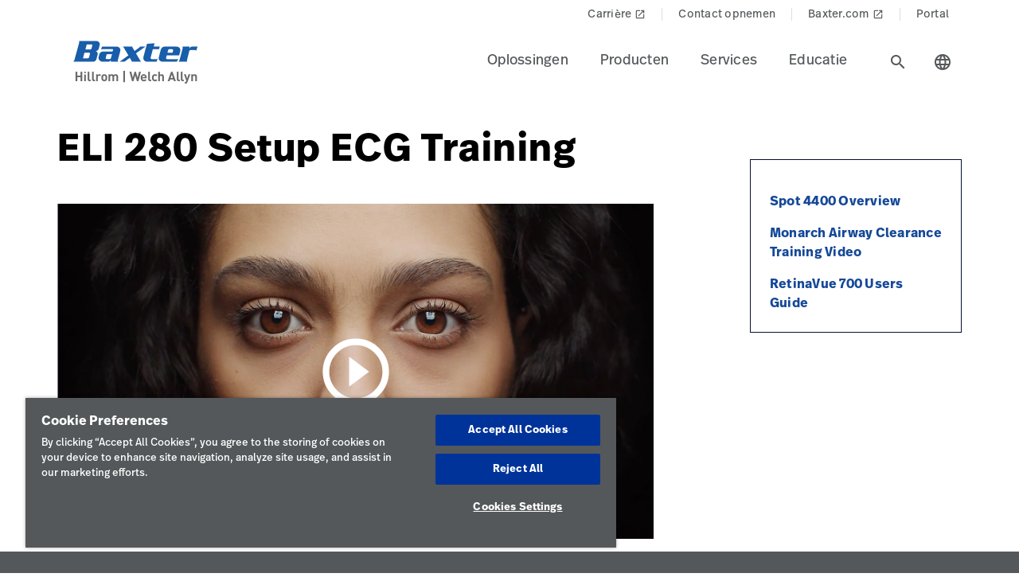

--- FILE ---
content_type: text/html;charset=utf-8
request_url: https://www.hillrom.nl/nl/knowledge/article/eli-280-setup-ecg-training/
body_size: 18721
content:

<!DOCTYPE HTML>
<html lang="nl">
    <head>
    <meta charset="UTF-8"/>
    
    <title>ELI 280 Setup ECG Training | Hillrom</title>
    <meta name="viewport" content="width=device-width, initial-scale=1"/>
    
    <meta name="description" content="This video provides information and/or application instructions on products related to Vital Signs. 
"/>
    <meta name="template" content="content-page"/>
    <meta property="og:title" content="ELI 280 Setup ECG Training"/>
    <meta property="og:description" content="This video provides information and/or application instructions on products related to Vital Signs. 
"/>
    
    
    <meta name="lwsearch_title" content="ELI 280 Setup ECG Training"/>
    <meta name="lwsearch_metaDescription" content="This video provides information and/or application instructions on products related to Vital Signs. 
"/>	
    <meta name="lwsearch_isInternalContent" content="false"/>
    <meta name="lwsearch_isAuthenticatedContent" content="false"/>
    
    <meta name="lwsearch_hideInInternalSearch" content="false"/>
    <meta name="lwsearch_baseCategory" content="hillrom:knowledge/med-surgical"/>
	<meta name="lwsearch_additionalCategories" content="hillrom:care-category/patient-monitoring,hillrom:product-category/vitals,hillrom:products/eli-280-resting-electrocardiograph,hillrom:content-type/article"/>
    <meta name="lwsearch_region" content="emea"/>
    <meta name="lwsearch_country" content="nl"/>
    <meta name="lwsearch_language" content="nl"/>
     
	
	<meta name="lwsearch_content-typeText" content="Article"/>
	
	<meta name="lwsearch_care-categoryText" content="Patiëntbewaking"/>
	
	<meta name="lwsearch_product-categoryText" content="Vitals"/>
	
	<meta name="lwsearch_productsText" content="ELI 280 Resting Electrocardiograph"/>
	
	
	<link rel="alternate" href="https://www.hillrom.nl/nl/knowledge/article/eli-280-setup-ecg-training/" hreflang="x-default"/>
	
	
    
	
	
	<link rel="canonical" href="https://www.hillrom.nl/nl/knowledge/article/eli-280-setup-ecg-training/"/>
	<link rel="alternate" hreflang="nl-nl" href="https://www.hillrom.nl/nl/knowledge/article/eli-280-setup-ecg-training/"/>
	
    <link rel="apple-touch-icon" sizes="180x180" href="https://assets.hillrom.com/is/image/hillrom/favicon?fmt=png-alpha"/>
    <link rel="shortcut icon" sizes="32x32" href="https://assets.hillrom.com/is/image/hillrom/favicon?fmt=png-alpha"/>
	<meta name="google-site-verification" content="RQ3oQqGnomuocEvUZ3Rpe22ZcUTo7tBYww6gsp4cIgs"/>
    <!-- Google Tag Manager -->
    <script nonce="k3skfws77v">(function(w,d,s,l,i){w[l]=w[l]||[];w[l].push({'gtm.start':
        new Date().getTime(),event:'gtm.js'});var f=d.getElementsByTagName(s)[0],
      j=d.createElement(s),dl=l!='dataLayer'?'&l='+l:'';j.async=true;j.src=
      'https://www.googletagmanager.com/gtm.js?id='+i+dl;f.parentNode.insertBefore(j,f);
    })(window,document,'script','dataLayer','GTM-MKLMFLF');</script>
    <script type="application/ld+json">
        {
            "@context": "http://schema.org/",
            "@type": "ContactPage",
            "name": "Hillrom",
            "breadcrumb": "Home > Contact Us",
            "description": "How can we help? Fill out the form or contact us at +1-312-819-7200",
            "url": "https://www.hillrom.com/en/about-us/contact-us/"
        }
        {
            "@context": "https://schema.org/",
            "@type": "BreadcrumbList",
            "itemListElement": [{
                "@type": "ListItem",
                "position": 1,
                "name": "Home",
                "item": "https://www.hillrom.com/"
            },{
                "@type": "ListItem",
                "position": 2,
                "name": "Contact",
                "item": "https://www.hillrom.com/en/about-us/contact-us/"
            }]
        }
    </script>
    <script type="application/ld+json">
        {
            "@context": "https://www.schema.org/",
            "@type": "LocalBusiness",
            "name": "Hillrom Corporate Headquarters",
            "url": "https://www.hillrom.com/en/about-us/contact-us/",
            "logo": "https://assets.hillrom.com/is/image/hillrom/Hillrom-Logo",


            "address": {
                "@type": "PostalAddress",
                "name":"Hill-Rom Holdings, Inc. Chicago, IL",
                "streetAddress": "130 E. Randolph St., Suite 1000",
                "addressLocality": "Chicago",
                "addressRegion": "IL",
                "postalCode": "60601",
                "addressCountry": "USA",
                "telephone": "+1-312-819-7200"
            },

            "department": [
                {
                    "@type": "Organization",
                    "name": "Welch Allyn Inc Corporate Headquarters",
                    "telephone": "+1-800-535-6663",

                    "address": {
                        "@type": "PostalAddress",
                        "streetAddress": "4341 State Street Road",
                        "addressLocality": "Skaneateles Falls",
                        "addressRegion": "NY",
                        "postalCode": "13153",
                        "addressCountry": "USA"
                    }
                },

                {
                    "@type": "Organization",
                    "name": "Hill-Rom Batesville, IN",
                    "telephone": "+1-812-934-7777",

                    "address": {
                        "@type": "PostalAddress",
                        "streetAddress": "1069 State Route 46 East",
                        "addressLocality": "Batesville",
                        "addressRegion": "IN",
                        "postalCode": "47006",
                        "addressCountry": "USA"
                    }
                },
                {
                    "@type": "Organization",
                    "name": "Hill-Rom Advanced Respiratory",
                    "telephone": "+1-800-426-4224",

                    "address": {
                        "@type": "PostalAddress",
                        "streetAddress": "1020 West County Road F",
                        "addressLocality": "St. Paul",
                        "addressRegion": "MN",
                        "postalCode": "55126",
                        "addressCountry": "USA"
                    }
                },

                {
                    "@type": "Organization",
                    "name": "Hill-Rom Allen Medical",
                    "telephone": "+1-800-433-5773",

                    "address": {
                        "@type": "PostalAddress",
                        "streetAddress": "100 Discovery Way",
                        "addressLocality": "Acton",
                        "addressRegion": "MA",
                        "postalCode": "01720",
                        "addressCountry": "USA"
                    }
                },
                {
                    "@type": "Organization",
                    "name": "Baxter",
                    "telephone": "+1-843-534-0606",

                    "address": {
                        "@type": "PostalAddress",
                        "streetAddress": "4279 U Crosspoint Drive",
                        "addressLocality": "Ladson",
                        "addressRegion": "SC",
                        "postalCode": "29456",
                        "addressCountry": "USA"
                    }
                }
            ]
        }
    </script>
     <!--Alchemer code-->
     <script>
        window.addEventListener('message', function(event) {
          let iframeElem = document.querySelector('#alchemer-embed');
          if (iframeElem && event.data.caller === 'Alchemer') {
            iframeElem.height = event.data.payload;
          }
        });
    </script>   
    <!-- End Google Tag Manager -->
    <!--beacon-->
    
    
    
    
        
            
                
                
                    <script type="module" id="lw-ui-lib" api-url="https://b8423715-8bf9-4eb6-beb4-8e713e925d75.applications.lucidworks.com" embed-token="UDxcErulF3SIfrRPYPjstO9JtFwwiQ8Q" src="https://storage.googleapis.com/sb-ui/springboard.esm.js" beacon="{}"></script>
                
            
        
    
	

    
<link crossorigin="anonymous" rel="stylesheet" href="https://use.typekit.net/izp2hec.css"/>
<link crossorigin="anonymous" href="https://fonts.googleapis.com/icon?family=Material+Icons|Material+Icons+Sharp" rel="stylesheet"/>

    
<link rel="stylesheet" href="/etc.clientlibs/hillrom/clientlibs/clientlib-base.min.66350476221330895d1ccd529d82b4ec.css" type="text/css">







	
	<script src="/content/hillrom/_jcr_content/servlets/apiendpoints.url.1768867200000.js" nonce="y34ttqkagi"></script>
		<script nonce="pefokep4fq">
			window.hillrom = {};
			if (typeof window.hillrom.apiUrl === 'undefined') {
				window.hillrom.apiUrl = {};
			}
			window.hillrom.apiUrl = (typeof objUrl === 'undefined') ? window.hillrom.apiUrl : objUrl;
			if (typeof window.hillrom.aem === 'undefined') {
				window.hillrom.aem = {};
			}
			if (typeof window.hillrom.aem.labels === 'undefined') {
				window.hillrom.aem.labels = {};
			}
			if (typeof window.hillrom.aem.labels.sendEmail === 'undefined') {
				window.hillrom.aem.labels.sendEmail = {};
			}
			window.hillrom.aem.labels.sendEmail.region= "emea"
			window.hillrom.aem.labels.sendEmail.country= "nl"
			window.hillrom.aem.labels.sendEmail.language= "nl"
			if (typeof window.hillrom.aem.config === 'undefined') {
				window.hillrom.aem.config = {};
			}
			if (typeof window.hillrom.aem.config.emailPayload === 'undefined') {
				window.hillrom.aem.config.emailPayload = {};
			}
			window.hillrom.aem.config.emailPayload = {"url":"userStakeHolderNotificationEndpoint","method":"POST","payload":{}};
			if (typeof window.hillrom.aem.config.formValidation === 'undefined') {
				window.hillrom.aem.config.formValidation = {};
			}
			window.hillrom.aem.config.formValidation = {"rmaNo":{"regex":"^[0-9]*$","length":"9","maxLimitErrorMsg":"U hebt het maximale aantal tekens voor het RMA-nummer overschreden","minLength":"9","minLimitErrorMsg":"U hebt het minimale aantal tekens voor het RMA-nummer ingevoerd","errorMsg":"Voer een geldige RMA in"},"customerNo":{"regex":"^[0-9]*$","length":"8","maxLimitErrorMsg":"U hebt het maximale aantal tekens voor het klantnummer overschreden","minLength":"8","minLimitErrorMsg":"U hebt het minimale aantal tekens voor het klantnummer ingevoerd","errorMsg":"Voer een geldig klantnummer in"},"poNo":{"regex":"^([a-zA-Z0-9]|[a-zA-Z0-9]+-?)+$","length":"30","maxLimitErrorMsg":"U hebt het maximale aantal tekens voor de inkooporder overschreden","errorMsg":"Voer een geldige inkooporder in"},"orderNo":{"regex":"^[0-9]*$","length":"8","maxLimitErrorMsg":"U hebt het maximale aantal tekens voor deze velden overschreden","minLength":"8","minLimitErrorMsg":"U hebt het minimale aantal tekens voor deze velden ingevoerd","errorMsg":"Voer een geldige waarde in"},"firstName":{"regex":"^[a-zA-Z][a-zA-Z ]+$","length":"30","maxLimitErrorMsg":"U hebt het maximale aantal tekens voor deze velden overschreden","errorMsg":"Voer een geldige voornaam in (bijvoorbeeld: John)"},"lastName":{"regex":"^[a-zA-Z][a-zA-Z ]+$","length":"30","maxLimitErrorMsg":"U hebt het maximale aantal tekens voor deze velden overschreden","errorMsg":"Voer een geldige waarde in"},"email":{"regex":"^[a-zA-Z0-9._-]+@[a-zA-Z0-9.-]+.[a-zA-Z]{2,4}$","length":"60","maxLimitErrorMsg":"U hebt het maximale aantal tekens voor deze velden overschreden","errorMsg":"Voer een geldige waarde in"},"phone":{"regex":"^[0-9]*$","length":"15","maxLimitErrorMsg":"U hebt het maximale aantal tekens voor deze velden overschreden","minLength":"10","minLimitErrorMsg":"U hebt het minimale aantal tekens voor deze velden ingevoerd","errorMsg":"Voer een geldige waarde in"},"facility":{"regex":"^[ A-Za-z0-9_@./#&+-]*$","length":"30","maxLimitErrorMsg":"U hebt het maximale aantal tekens voor deze velden overschreden","errorMsg":"Voer een geldige waarde in"},"fax":{"regex":"^[0-9]*$","length":"15","maxLimitErrorMsg":"U hebt het maximale aantal tekens voor deze velden overschreden","minLength":"10","minLimitErrorMsg":"U hebt het minimale aantal tekens voor deze velden ingevoerd","errorMsg":"Voer een geldige waarde in"},"addressLine1":{"regex":"^[ A-Za-z0-9_@./#&+-]*$","length":"30","maxLimitErrorMsg":"U hebt het maximale aantal tekens voor deze velden overschreden","errorMsg":"Voer een geldige waarde in"},"addressLine2":{"regex":"^[ A-Za-z0-9_@./#&+-]*$","length":"30","maxLimitErrorMsg":"U hebt het maximale aantal tekens voor deze velden overschreden","errorMsg":"Voer een geldige waarde in"},"city":{"regex":"^[a-zA-Z][a-zA-Z ]+$","length":"30","maxLimitErrorMsg":"U hebt het maximale aantal tekens voor deze velden overschreden","errorMsg":"Voer een geldige waarde in"},"zipCode":{"regex":"^[0-9]*$","length":"5","maxLimitErrorMsg":"U hebt het maximale aantal tekens voor deze velden overschreden","minLength":"5","minLimitErrorMsg":"U hebt het minimale aantal tekens voor dit veld ingevoerd","errorMsg":"Voer een geldige waarde in"},"zipCodeCA":{"regex":"^[a-zA-Z0-9]+$","length":"6","maxLimitErrorMsg":"U hebt het maximale aantal tekens voor deze velden overschreden","errorMsg":"Voer een geldige waarde in"},"deviceNumber":{"regex":"^[a-zA-Z0-9]+$","length":"14","maxLimitErrorMsg":"U hebt het maximale aantal tekens voor deze velden overschreden","errorMsg":"Voer een geldige waarde in"},"agreementNo":{"regex":"^[0-9]*$","length":"8","maxLimitErrorMsg":"U hebt het maximale aantal tekens voor deze velden overschreden","errorMsg":"Voer een geldige waarde in"},"extensionNo":{"regex":"^[0-9]*$","length":"15","maxLimitErrorMsg":"U hebt het maximale aantal tekens voor deze velden overschreden","errorMsg":"Voer een geldige waarde in"},"jobFunction":{"regex":"^[ A-Za-z0-9_@./#&+-]*$","length":"30","maxLimitErrorMsg":"U hebt het maximale aantal tekens voor deze velden overschreden","errorMsg":"Voer een geldige waarde in"}};
			if (typeof window.hillrom.aem.config.common === 'undefined') {
				window.hillrom.aem.config.common = {};
			}
			window.hillrom.aem.config.common.googleRecaptchaKey = "6LceaeUUAAAAAC6Gfjp2AR-6WTHftxhaylfko-Rk";
			window.hillrom.aem.config.common.captchaErrorMsg = "Vul de captcha in";
			if (typeof window.hillrom.aem.config.fetchCountryList === 'undefined') {
				window.hillrom.aem.config.fetchCountryList = {};
			}

			window.hillrom.aem.config.loginUrl = "/nl/account/login/";

			window.hillrom.aem.config.fetchCountryList = {"url":"fetchCountryStateMappingEndpoint","method":"GET","payload":{}};
			if (typeof window.hillrom.aem.homePage === 'undefined') {
				window.hillrom.aem.homePage = {};
			}
			window.hillrom.aem.homePage.imageUrlRV = "";
			window.hillrom.aem.homePage.hyperLinkRV = "/nl/knowledge/article/eli-280-setup-ecg-training/";
			window.hillrom.aem.homePage.linkTextRV = "ELI 280 Setup ECG Training";
			window.hillrom.aem.homePage.descriptionRV= "ELI 280 Setup ECG Training";
			window.hillrom.aem.homePage.altTextRV= ""
			if (typeof window.dataLayer === 'undefined') {
				window.dataLayer = {};
			}
			if (typeof window.dataLayer.page === 'undefined') {
				window.dataLayer.page = {};
			}
			window.dataLayer.page.environment = "production";
			window.dataLayer.page.template = "content-page";
			window.dataLayer.page.language = "nl";
			window.dataLayer.page.errorType = "";
			window.dataLayer.page.name = "nl:knowledge:article:eli-280-setup-ecg-training";
			window.dataLayer.page.section = "article";
			window.dataLayer.page.subSection = "ELI 280 Setup ECG Training";
			window.dataLayer.page.geoRegion = "emea";
			window.dataLayer.page.country = "nl";
			window.dataLayer.page.url = "https://www.hillrom.nl/nl/knowledge/article/eli-280-setup-ecg-training/";
			window.dataLayer.page.prevPageURL = "";
			window.dataLayer.page.title = "ELI 280 Setup ECG Training";
			window.dataLayer.page.pageType = "article-detail-page";
			window.dataLayer.page.category = "";
			window.dataLayer.page.contentGroup = "";
			window.dataLayer.page.pardotLeadScore  = "";
			window.dataLayer.page.testVariable = "";
    		if (typeof window.dataLayer.knowledgeResource === 'undefined') {
			window.dataLayer.knowledgeResource = {};
			}
			window.dataLayer.knowledgeResource.type = "article-detail-page";
		</script>
	

<script nonce="to9y14d8a6">
    //prehiding snippet for Adobe Target with asynchronous Launch deployment
    (function(g,b,d,f){(function(a,c,d){if(a){var e=b.createElement("style");e.id=c;e.innerHTML=d;a.appendChild(e)}})(b.getElementsByTagName("head")[0],"at-body-style",d);setTimeout(function(){var a=b.getElementsByTagName("head")[0];if(a){var c=b.getElementById("at-body-style");c&&a.removeChild(c)}},f)})(window,document,"body {opacity: 0 !important}",3E3);
</script>
    
    
    

    

    


        <script type="text/javascript" src="//assets.adobedtm.com/dd0231110329/8248881239e6/launch-ac38ede022d7.min.js" async></script>


    
    
    

    
</head>
    <body class="contentpage genericpage page basicpage">
    <!-- Google Tag Manager (noscript) -->
    <noscript><iframe src="https://www.googletagmanager.com/ns.html?id=GTM-MKLMFLF" height="0" width="0" style="display:none;visibility:hidden"></iframe></noscript>
    <!-- End Google Tag Manager (noscript) -->
    
        <div class="loader hide">
          <div class="loader__wrapper">
            <div class="loader__wrapper_image">
              <span class="loader-span"></span>
              <span class="loader-span"></span>
              <span class="loader-span"></span>
              <span class="loader-span"></span>
              <span class="loader-span"></span>
            </div>
          </div>
        </div>
    <a href="#skip-content" class="skip">Skip to Content</a>
    
        
        <div id="lwsearch_pageType" class="lwsearch_hide">article-detail-page</div>
        <div id="lwsearch_baseType" class="lwsearch_hide">knowledge</div>
    
	
    




<header-component>
  
  
    <script nonce="yy9yai5hmo">
      if (typeof window.hillrom === 'undefined') {
        window.hillrom = {};
      }
      if (typeof window.hillrom.aem === 'undefined') {
        window.hillrom.aem = {};
      }
      if (typeof window.hillrom.aem.labels === 'undefined') {
        window.hillrom.aem.labels = {};
      }
      if (typeof window.hillrom.aem.labels.searchFieldForm === 'undefined') {
        window.hillrom.aem.labels.searchFieldForm = {};
      }
      window.hillrom.aem.labels.searchFieldForm = {
        searchinputPlaceHolder: "Hier zoeken",
        searchUrl: "/nl/search-results/",
        target: "",
        showSuggestions: 'true'
      };

      if (typeof window.hillrom.aem.config === 'undefined') {
        window.hillrom.aem.config = {};
      }
      if (typeof window.hillrom.aem.config.searchFieldForm === 'undefined') {
        window.hillrom.aem.config.searchFieldForm = {};
      }

      window.hillrom.aem.config.searchFieldForm = {
        typeAheadData: {
          url: "typeaHeadEndPoint",
          method: "GET"
        }
      };
    </script>

    
	
		<utility-nav-component>
			<div class="utility-nav-component">
				<ul class="utility-nav">
					<li class="utility-nav-list">
						<a class="anchor-tag utility-nav-item" role="tab" href="https://jobs.baxter.com/">Carrière
							
								<span class="material-icons launch">
									launch
								</span>
							
						</a>
					</li>
				
					<li class="utility-nav-list">
						<a class="anchor-tag utility-nav-item" role="tab" href="/nl/about-us/contact-us/">Contact opnemen
							
						</a>
					</li>
				
					<li class="utility-nav-list">
						<a class="anchor-tag utility-nav-item" role="tab" href="https://www.baxter.nl/nl">Baxter.com
							
								<span class="material-icons launch">
									launch
								</span>
							
						</a>
					</li>
				
					<li class="utility-nav-list">
						<a class="anchor-tag utility-nav-item" role="tab" href="/nl/Portal/">Portal
							
						</a>
					</li>
				</ul>
			</div>
		</utility-nav-component>
	

    <div class="header-component  ">
      <header class="header-nav   ">
        
    
    <div id="sideNav" class="sidenav">
        <a tabindex="0" class="closebtn">
            <span class="material-icons">close</span>
        </a>
        <div class="sidenav-content">
            <ul class="primary-nav">
                
                    
                    
                        <li class="primary-nav__item">
                            <a class="anchor-tag header-menu-item" href="#oplossingen" target="_self" aria-label="Level one item oplossingen" data-nav-context="header" data-nav-name="Oplossingen" rel="noreferrer noopener">
                                Oplossingen
                            </a> <span class="material-icons right-icon">
                                keyboard_arrow_right
                            </span>
                        </li>
                    
                
                    
                    
                        <li class="primary-nav__item">
                            <a class="anchor-tag header-menu-item" href="#producten" target="_self" aria-label="Level one item producten" data-nav-context="header" data-nav-name="Producten" rel="noreferrer noopener">
                                Producten
                            </a> <span class="material-icons right-icon">
                                keyboard_arrow_right
                            </span>
                        </li>
                    
                
                    
                    
                        <li class="primary-nav__item">
                            <a class="anchor-tag header-menu-item" href="#services" target="_self" aria-label="Level one item services" data-nav-context="header" data-nav-name="Services" rel="noreferrer noopener">
                                Services
                            </a> <span class="material-icons right-icon">
                                keyboard_arrow_right
                            </span>
                        </li>
                    
                
                    
                    
                        <li class="primary-nav__item">
                            <a class="anchor-tag header-menu-item" href="#educatie" target="_self" aria-label="Level one item educatie" data-nav-context="header" data-nav-name="Educatie" rel="noreferrer noopener">
                                Educatie
                            </a> <span class="material-icons right-icon">
                                keyboard_arrow_right
                            </span>
                        </li>
                    
                
                
            </ul>
            <div class="country-icon icon"><span class="material-icons country color">language</span>
                <a class="anchor-tag header-menu-item icon-text country" role="button" href="#" target="_self" rel=" noreferrer noopener">
                    Land
                </a>
            </div>
            
	
		<utility-nav-component>
			<div class="utility-nav-component">
				<ul class="utility-nav">
					<li class="utility-nav-list">
						<a class="anchor-tag utility-nav-item" role="tab" href="https://jobs.baxter.com/">Carrière
							
								<span class="material-icons launch">
									launch
								</span>
							
						</a>
					</li>
				
					<li class="utility-nav-list">
						<a class="anchor-tag utility-nav-item" role="tab" href="/nl/about-us/contact-us/">Contact opnemen
							
						</a>
					</li>
				
					<li class="utility-nav-list">
						<a class="anchor-tag utility-nav-item" role="tab" href="https://www.baxter.nl/nl">Baxter.com
							
								<span class="material-icons launch">
									launch
								</span>
							
						</a>
					</li>
				
					<li class="utility-nav-list">
						<a class="anchor-tag utility-nav-item" role="tab" href="/nl/Portal/">Portal
							
						</a>
					</li>
				</ul>
			</div>
		</utility-nav-component>
	

        </div>
    </div>

        
    
    <div id="sideNav" class="sidenav-header">
        <a tabindex="0" class="closebtn">
            <span class="material-icons">close</span>
        </a>
        <div class="sidenav-content">
            <ul class="primary-nav">
                
                    <li class="primary-nav__item">
                        <a class="anchor-tag" href="/nl/account/updateProfile/" aria-label="Level one item updateprofile">
                            Update Profile
                        </a>
                    </li>
                    
                
                <li class="primary-nav__item">
                    <a class="anchor-tag sign-out" href="/nl/Portal/" id="signout" aria-label="Sign Out">
                        Sign Out
                    </a>
              </li>
            </ul>
            <div class="country-icon icon"><span class="material-icons country color">language</span>
                <a class="anchor-tag header-menu-item icon-text country" role="button" href="#" target="_self" rel=" noreferrer noopener">
                    Land
                </a>
            </div>
            
	
		<utility-nav-component>
			<div class="utility-nav-component">
				<ul class="utility-nav">
					<li class="utility-nav-list">
						<a class="anchor-tag utility-nav-item" role="tab" href="https://jobs.baxter.com/">Carrière
							
								<span class="material-icons launch">
									launch
								</span>
							
						</a>
					</li>
				
					<li class="utility-nav-list">
						<a class="anchor-tag utility-nav-item" role="tab" href="/nl/about-us/contact-us/">Contact opnemen
							
						</a>
					</li>
				
					<li class="utility-nav-list">
						<a class="anchor-tag utility-nav-item" role="tab" href="https://www.baxter.nl/nl">Baxter.com
							
								<span class="material-icons launch">
									launch
								</span>
							
						</a>
					</li>
				
					<li class="utility-nav-list">
						<a class="anchor-tag utility-nav-item" role="tab" href="/nl/Portal/">Portal
							
						</a>
					</li>
				</ul>
			</div>
		</utility-nav-component>
	

        </div>
    </div>

        <div class="mobile-Menu">
          <a tabindex="0" id="headerMenu">
            <span class="material-icons color">menu</span>
          </a>
        </div>
        <div class="header-left">
          <a class="logo" href="/nl/home/" data-nav-context="header" data-nav-name="logo">
            <picture>
              <source media="(min-width: 1024px)" srcset="https://assets.hillrom.com/is/image/hillrom/Baxter-Logo?$hillromLogo$&amp;fmt=png-alpha" alt="Baxter | Hillrom | Welch Allyn Logo"/>
              <source media="(max-width: 1023px)" srcset="https://assets.hillrom.com/is/image/hillrom/Baxter-Logo?$hillromLogo$&amp;fmt=png-alpha" alt="Baxter | Hillrom | Welch Allyn Logo"/>
              <img src="https://assets.hillrom.com/is/image/hillrom/Baxter-Logo?$hillromLogo$&fmt=png-alpha" alt="Baxter | Hillrom | Welch Allyn Logo" class="image-banner js-background background "/>
            </picture>
          </a>
        </div>
        <div class="header-right">
          <ul class="header-menu-content" role="tablist">
            
              <li class="header-menu">
                <a class="anchor-tag header-menu-item  
                " role="tab" href="#oplossingen" target="_self" aria-label="Level one item oplossingen" data-nav-context="header" data-nav-name="Oplossingen" rel="noreferrer noopener">
                  Oplossingen
                </a>
              </li>
            
              <li class="header-menu">
                <a class="anchor-tag header-menu-item  
                " role="tab" href="#producten" target="_self" aria-label="Level one item producten" data-nav-context="header" data-nav-name="Producten" rel="noreferrer noopener">
                  Producten
                </a>
              </li>
            
              <li class="header-menu">
                <a class="anchor-tag header-menu-item  
                " role="tab" href="#services" target="_self" aria-label="Level one item services" data-nav-context="header" data-nav-name="Services" rel="noreferrer noopener">
                  Services
                </a>
              </li>
            
              <li class="header-menu">
                <a class="anchor-tag header-menu-item  
                " role="tab" href="#educatie" target="_self" aria-label="Level one item educatie" data-nav-context="header" data-nav-name="Educatie" rel="noreferrer noopener">
                  Educatie
                </a>
              </li>
            
          </ul>
          <secondary-navigation role="navigation" aria-label="secondary navigation modal">
            <div class="secondary-navigation">
              
                
    
    <div id="oplossingen" class="nav-content" role="tabpanel">
        <div class="nav-content__left">
            <div class="nav-content__left__title">
                <span class="material-icons back-icon">
                    keyboard_arrow_left
                </span>
                <div class="nav-content__left__title-text">Oplossingen</div>
                <span class="close-btn"><span class="material-icons close">close</span></span>
            </div>
            <div class="quick-links">
                <p></p>
                <ul class="list">
                    
                </ul>
            </div>
        </div>
        <div class="nav-content__right">
            <div class="tab-component">
                <div class="container">
                    <div class="container-tabs-list">
                        <ul id="oplossingen-tabs" class="nav nav-tabs" role="tablist">

                            
                                
                                <li class="nav-item nav-item-level-two">
                                    <a href="/nl/solutions/accelerate-patient-recovery/" class="nav-link" data-nav-context="sub header" data-nav-name="Oplossingen:Herstel van de patiënt versnellen">
                                        <div class="nav-link-text">Herstel van de patiënt versnellen
                                            <span class="material-icons"> keyboard_arrow_right</span>
                                        </div>
                                    </a>
                                </li>
                            
                                
                                <li class="nav-item nav-item-level-two">
                                    <a href="/nl/solutions/enable-earlier-diagnosis-and-treatment/" class="nav-link" data-nav-context="sub header" data-nav-name="Oplossingen:Snellere diagnose en behandeling">
                                        <div class="nav-link-text">Snellere diagnose en behandeling
                                            <span class="material-icons"> keyboard_arrow_right</span>
                                        </div>
                                    </a>
                                </li>
                            
                                
                                <li class="nav-item nav-item-level-two">
                                    <a href="/nl/solutions/simplify-clinical-communication-and-collaboration/" class="nav-link" data-nav-context="sub header" data-nav-name="Oplossingen:Klinische communicatie">
                                        <div class="nav-link-text">Klinische communicatie
                                            <span class="material-icons"> keyboard_arrow_right</span>
                                        </div>
                                    </a>
                                </li>
                            
                                
                                <li class="nav-item nav-item-level-two">
                                    <a href="/nl/solutions/optimize-surgical-efficiency-and-safety/" class="nav-link" data-nav-context="sub header" data-nav-name="Oplossingen:Chirurgische efficiëntie">
                                        <div class="nav-link-text">Chirurgische efficiëntie
                                            <span class="material-icons"> keyboard_arrow_right</span>
                                        </div>
                                    </a>
                                </li>
                            
                                
                                <li class="nav-item nav-item-level-two">
                                    <a href="/nl/solutions/shift-care-closer-to-home/" class="nav-link" data-nav-context="sub header" data-nav-name="Oplossingen:Zorg dichter bij huis brengen">
                                        <div class="nav-link-text">Zorg dichter bij huis brengen
                                            <span class="material-icons"> keyboard_arrow_right</span>
                                        </div>
                                    </a>
                                </li>
                            
                            
                            <li class="nav-item nav-item-view-all">
                                <a href="/nl/solutions/" class="nav-link" data-nav-context="sub header" data-nav-name="Oplossingen:Alles bekijken" rel="noreferrer noopener">
                                    <div class="nav-link-text">Alles bekijken</div>
                                </a>
                            </li>
                        </ul>
                    </div>
                    <div id="oplossingen-content" class="tab-content" role="tablist">
                        
                        
                            <div id="herstelvandepatintversnellen-oplossingen" class="card tab-pane fade" role="tabpanel" aria-label="tab-herstelvandepatintversnellen-oplossingen">
                                <div class="card-header" role="tab" id="heading-herstelvandepatintversnellen-oplossingen">
                                    <div>
                                        
                                        <a class="mnav-link mnav-link-level-two collapsed" href="/nl/solutions/accelerate-patient-recovery/">
                                            Herstel van de patiënt versnellen
                                            <span class="material-icons arrow-down">keyboard_arrow_up</span>
                                        </a>
                                    </div>
                                </div>
                                <div id="collapse-herstelvandepatintversnellen-oplossingen" class="collapse" data-parent="#oplossingen-content" role="tabpanel" aria-label="heading-herstelvandepatintversnellen-oplossingen">
                                    <div class="card-body">
                                        <div class='tertiary-tab-content'>
                                            <div class='header'>
                                                <div class="header-text h4">
                                                    Herstel van de patiënt versnellen</div>
                                                <a class='anchor-tag view-all' role='button' rel='noreferrer noopener' data-nav-context="sub header" data-nav-name="Oplossingen:Herstel van de patiënt versnellen:Alles bekijken">
                                                     </a>
                                            </div>
                                            <ul class='tertiary-nav'>
                                                
                                            </ul>
                                            <a class='anchor-tag m-view-all' role='button' target='_blank' rel='noreferrer noopener'>
                                                 </a>
                                        </div>
                                        <div class="data-points">
                                            <div class="data-percentage">
                                            </div>
                                            <div class="data-point-space"></div>
                                            <div class="data-desc">
                                            </div>
                                        </div>
                                        <div class="copyright">
                                        </div>
                                    </div>
                                </div>
                            </div>
                        
                            <div id="snellerediagnoseenbehandeling-oplossingen" class="card tab-pane fade" role="tabpanel" aria-label="tab-snellerediagnoseenbehandeling-oplossingen">
                                <div class="card-header" role="tab" id="heading-snellerediagnoseenbehandeling-oplossingen">
                                    <div>
                                        
                                        <a class="mnav-link mnav-link-level-two collapsed" href="/nl/solutions/enable-earlier-diagnosis-and-treatment/">
                                            Snellere diagnose en behandeling
                                            <span class="material-icons arrow-down">keyboard_arrow_up</span>
                                        </a>
                                    </div>
                                </div>
                                <div id="collapse-snellerediagnoseenbehandeling-oplossingen" class="collapse" data-parent="#oplossingen-content" role="tabpanel" aria-label="heading-snellerediagnoseenbehandeling-oplossingen">
                                    <div class="card-body">
                                        <div class='tertiary-tab-content'>
                                            <div class='header'>
                                                <div class="header-text h4">
                                                    Snellere diagnose en behandeling</div>
                                                <a class='anchor-tag view-all' role='button' rel='noreferrer noopener' data-nav-context="sub header" data-nav-name="Oplossingen:Snellere diagnose en behandeling:Alles bekijken">
                                                     </a>
                                            </div>
                                            <ul class='tertiary-nav'>
                                                
                                            </ul>
                                            <a class='anchor-tag m-view-all' role='button' target='_blank' rel='noreferrer noopener'>
                                                 </a>
                                        </div>
                                        <div class="data-points">
                                            <div class="data-percentage">
                                            </div>
                                            <div class="data-point-space"></div>
                                            <div class="data-desc">
                                            </div>
                                        </div>
                                        <div class="copyright">
                                        </div>
                                    </div>
                                </div>
                            </div>
                        
                            <div id="klinischecommunicatie-oplossingen" class="card tab-pane fade" role="tabpanel" aria-label="tab-klinischecommunicatie-oplossingen">
                                <div class="card-header" role="tab" id="heading-klinischecommunicatie-oplossingen">
                                    <div>
                                        
                                        <a class="mnav-link mnav-link-level-two collapsed" href="/nl/solutions/simplify-clinical-communication-and-collaboration/">
                                            Klinische communicatie
                                            <span class="material-icons arrow-down">keyboard_arrow_up</span>
                                        </a>
                                    </div>
                                </div>
                                <div id="collapse-klinischecommunicatie-oplossingen" class="collapse" data-parent="#oplossingen-content" role="tabpanel" aria-label="heading-klinischecommunicatie-oplossingen">
                                    <div class="card-body">
                                        <div class='tertiary-tab-content'>
                                            <div class='header'>
                                                <div class="header-text h4">
                                                    Klinische communicatie</div>
                                                <a class='anchor-tag view-all' role='button' rel='noreferrer noopener' data-nav-context="sub header" data-nav-name="Oplossingen:Klinische communicatie:Alles bekijken">
                                                     </a>
                                            </div>
                                            <ul class='tertiary-nav'>
                                                
                                            </ul>
                                            <a class='anchor-tag m-view-all' role='button' target='_blank' rel='noreferrer noopener'>
                                                 </a>
                                        </div>
                                        <div class="data-points">
                                            <div class="data-percentage">
                                            </div>
                                            <div class="data-point-space"></div>
                                            <div class="data-desc">
                                            </div>
                                        </div>
                                        <div class="copyright">
                                        </div>
                                    </div>
                                </div>
                            </div>
                        
                            <div id="chirurgischeefficintie-oplossingen" class="card tab-pane fade" role="tabpanel" aria-label="tab-chirurgischeefficintie-oplossingen">
                                <div class="card-header" role="tab" id="heading-chirurgischeefficintie-oplossingen">
                                    <div>
                                        
                                        <a class="mnav-link mnav-link-level-two collapsed" href="/nl/solutions/optimize-surgical-efficiency-and-safety/">
                                            Chirurgische efficiëntie
                                            <span class="material-icons arrow-down">keyboard_arrow_up</span>
                                        </a>
                                    </div>
                                </div>
                                <div id="collapse-chirurgischeefficintie-oplossingen" class="collapse" data-parent="#oplossingen-content" role="tabpanel" aria-label="heading-chirurgischeefficintie-oplossingen">
                                    <div class="card-body">
                                        <div class='tertiary-tab-content'>
                                            <div class='header'>
                                                <div class="header-text h4">
                                                    Chirurgische efficiëntie</div>
                                                <a class='anchor-tag view-all' role='button' rel='noreferrer noopener' data-nav-context="sub header" data-nav-name="Oplossingen:Chirurgische efficiëntie:Alles bekijken">
                                                     </a>
                                            </div>
                                            <ul class='tertiary-nav'>
                                                
                                            </ul>
                                            <a class='anchor-tag m-view-all' role='button' target='_blank' rel='noreferrer noopener'>
                                                 </a>
                                        </div>
                                        <div class="data-points">
                                            <div class="data-percentage">
                                            </div>
                                            <div class="data-point-space"></div>
                                            <div class="data-desc">
                                            </div>
                                        </div>
                                        <div class="copyright">
                                        </div>
                                    </div>
                                </div>
                            </div>
                        
                            <div id="zorgdichterbijhuisbrengen-oplossingen" class="card tab-pane fade" role="tabpanel" aria-label="tab-zorgdichterbijhuisbrengen-oplossingen">
                                <div class="card-header" role="tab" id="heading-zorgdichterbijhuisbrengen-oplossingen">
                                    <div>
                                        
                                        <a class="mnav-link mnav-link-level-two collapsed" href="/nl/solutions/shift-care-closer-to-home/">
                                            Zorg dichter bij huis brengen
                                            <span class="material-icons arrow-down">keyboard_arrow_up</span>
                                        </a>
                                    </div>
                                </div>
                                <div id="collapse-zorgdichterbijhuisbrengen-oplossingen" class="collapse" data-parent="#oplossingen-content" role="tabpanel" aria-label="heading-zorgdichterbijhuisbrengen-oplossingen">
                                    <div class="card-body">
                                        <div class='tertiary-tab-content'>
                                            <div class='header'>
                                                <div class="header-text h4">
                                                    Zorg dichter bij huis brengen</div>
                                                <a class='anchor-tag view-all' role='button' rel='noreferrer noopener' data-nav-context="sub header" data-nav-name="Oplossingen:Zorg dichter bij huis brengen:Alles bekijken">
                                                     </a>
                                            </div>
                                            <ul class='tertiary-nav'>
                                                
                                            </ul>
                                            <a class='anchor-tag m-view-all' role='button' target='_blank' rel='noreferrer noopener'>
                                                 </a>
                                        </div>
                                        <div class="data-points">
                                            <div class="data-percentage">
                                            </div>
                                            <div class="data-point-space"></div>
                                            <div class="data-desc">
                                            </div>
                                        </div>
                                        <div class="copyright">
                                        </div>
                                    </div>
                                </div>
                            </div>
                        
                        <div id="oplossingen-view-all" class="card tab-pane fade" role="tabpanel" aria-label="tab-0">
                            <div class="card-header" role="tab" id="heading-oplossingen-view-all">
                                <div>
                                    <a class="mnav-link mnav-link-view-all collapsed" href="/nl/solutions/" target="_blank" rel="noreferrer noopener">
                                        Alles bekijken
                                    </a>
                                </div>
                            </div>
                        </div>
                    </div>
                </div>
            </div>
        </div>
    </div>

              
                
    
    <div id="producten" class="nav-content" role="tabpanel">
        <div class="nav-content__left">
            <div class="nav-content__left__title">
                <span class="material-icons back-icon">
                    keyboard_arrow_left
                </span>
                <div class="nav-content__left__title-text">Producten</div>
                <span class="close-btn"><span class="material-icons close">close</span></span>
            </div>
            <div class="quick-links">
                <p>Snelkoppelingen</p>
                <ul class="list">
                    
                        <li class="link">
                            <a class="anchor-tag" href="https://emeaservice.hillrom.com/nl/nl" data-nav-context="header quick-links" data-nav-name="Onderdelen en accessoires" rel="noreferrer noopener">
                                Onderdelen en accessoires

                                
                                    <span class="material-icons launch">
                                        launch
                                    </span>
                                
                            </a>
                        </li>
                    
                </ul>
            </div>
        </div>
        <div class="nav-content__right">
            <div class="tab-component">
                <div class="container">
                    <div class="container-tabs-list">
                        <ul id="producten-tabs" class="nav nav-tabs" role="tablist">

                            
                                <li class="nav-item">
                                    <a href="#slimmebeddenenmatrassen-producten" class="nav-link" data-toggle="tab" role="tab" data-nav-context="sub header" data-nav-name="Producten:Slimme bedden en matrassen">
                                        <div class="nav-link-text">Slimme bedden en matrassen
                                            <span class="material-icons"> keyboard_arrow_right</span>
                                        </div>
                                    </a>
                                </li>
                                
                            
                                <li class="nav-item">
                                    <a href="#patintenliftenenbrancards-producten" class="nav-link" data-toggle="tab" role="tab" data-nav-context="sub header" data-nav-name="Producten:Patiëntenliften en brancards">
                                        <div class="nav-link-text">Patiëntenliften en brancards
                                            <span class="material-icons"> keyboard_arrow_right</span>
                                        </div>
                                    </a>
                                </li>
                                
                            
                                <li class="nav-item">
                                    <a href="#patintbewaking-producten" class="nav-link" data-toggle="tab" role="tab" data-nav-context="sub header" data-nav-name="Producten:Patiëntbewaking">
                                        <div class="nav-link-text">Patiëntbewaking
                                            <span class="material-icons"> keyboard_arrow_right</span>
                                        </div>
                                    </a>
                                </li>
                                
                            
                                <li class="nav-item">
                                    <a href="#diagnostiekenfysiekonderzoek-producten" class="nav-link" data-toggle="tab" role="tab" data-nav-context="sub header" data-nav-name="Producten:Diagnostiek en fysiek onderzoek">
                                        <div class="nav-link-text">Diagnostiek en fysiek onderzoek
                                            <span class="material-icons"> keyboard_arrow_right</span>
                                        </div>
                                    </a>
                                </li>
                                
                            
                                <li class="nav-item">
                                    <a href="#diagnostischecardiologie-producten" class="nav-link" data-toggle="tab" role="tab" data-nav-context="sub header" data-nav-name="Producten:Diagnostische cardiologie">
                                        <div class="nav-link-text">Diagnostische cardiologie
                                            <span class="material-icons"> keyboard_arrow_right</span>
                                        </div>
                                    </a>
                                </li>
                                
                            
                                <li class="nav-item">
                                    <a href="#zorgcommunicatie-producten" class="nav-link" data-toggle="tab" role="tab" data-nav-context="sub header" data-nav-name="Producten:Zorgcommunicatie">
                                        <div class="nav-link-text">Zorgcommunicatie
                                            <span class="material-icons"> keyboard_arrow_right</span>
                                        </div>
                                    </a>
                                </li>
                                
                            
                                <li class="nav-item">
                                    <a href="#chirurgischeworkflow-producten" class="nav-link" data-toggle="tab" role="tab" data-nav-context="sub header" data-nav-name="Producten:Chirurgische workflow">
                                        <div class="nav-link-text">Chirurgische workflow
                                            <span class="material-icons"> keyboard_arrow_right</span>
                                        </div>
                                    </a>
                                </li>
                                
                            
                                <li class="nav-item">
                                    <a href="#precisiepositionering-producten" class="nav-link" data-toggle="tab" role="tab" data-nav-context="sub header" data-nav-name="Producten:Precisie positionering">
                                        <div class="nav-link-text">Precisie positionering
                                            <span class="material-icons"> keyboard_arrow_right</span>
                                        </div>
                                    </a>
                                </li>
                                
                            
                                <li class="nav-item">
                                    <a href="#gentegreerdeconnectiviteit-producten" class="nav-link" data-toggle="tab" role="tab" data-nav-context="sub header" data-nav-name="Producten:Geïntegreerde connectiviteit">
                                        <div class="nav-link-text">Geïntegreerde connectiviteit
                                            <span class="material-icons"> keyboard_arrow_right</span>
                                        </div>
                                    </a>
                                </li>
                                
                            
                                <li class="nav-item">
                                    <a href="#nietinvasieveademhalingstherapie-producten" class="nav-link" data-toggle="tab" role="tab" data-nav-context="sub header" data-nav-name="Producten:Niet invasieve ademhalingstherapie">
                                        <div class="nav-link-text">Niet invasieve ademhalingstherapie
                                            <span class="material-icons"> keyboard_arrow_right</span>
                                        </div>
                                    </a>
                                </li>
                                
                            
                                <li class="nav-item">
                                    <a href="#visusscreeningendiagnostiek-producten" class="nav-link" data-toggle="tab" role="tab" data-nav-context="sub header" data-nav-name="Producten:Visusscreening en diagnostiek">
                                        <div class="nav-link-text">Visusscreening en diagnostiek
                                            <span class="material-icons"> keyboard_arrow_right</span>
                                        </div>
                                    </a>
                                </li>
                                
                            
                                <li class="nav-item">
                                    <a href="#ziekenhuismeubilair-producten" class="nav-link" data-toggle="tab" role="tab" data-nav-context="sub header" data-nav-name="Producten:Ziekenhuismeubilair">
                                        <div class="nav-link-text">Ziekenhuismeubilair
                                            <span class="material-icons"> keyboard_arrow_right</span>
                                        </div>
                                    </a>
                                </li>
                                
                            
                            
                            <li class="nav-item nav-item-view-all">
                                <a href="/nl/products/" class="nav-link" data-nav-context="sub header" data-nav-name="Producten:Alles bekijken" rel="noreferrer noopener">
                                    <div class="nav-link-text">Alles bekijken</div>
                                </a>
                            </li>
                        </ul>
                    </div>
                    <div id="producten-content" class="tab-content" role="tablist">
                        <div id="producten-quick-links" class="card tab-pane fade" role="tabpanel" aria-label="tab-0">
                            <div class="card-header" role="tab" id="heading-producten">
                                <div>
                                    <a class="mnav-link collapsed" data-toggle="collapse" href="#producten-collapse-quick-links" aria-expanded="true" aria-controls="collapse-0">
                                        Snelkoppelingen
                                        <span class="material-icons arrow-down">keyboard_arrow_up</span>
                                    </a>
                                </div>
                            </div>
                            <div id="producten-collapse-quick-links" class="collapse" data-parent="#producten-content" role="tabpanel" aria-label="heading-producten">
                                <div class="card-body">
                                    <ul class='list'>
                                        
                                            <li class='link'>
                                                <a class='anchor-tag' role='button' href='https://emeaservice.hillrom.com/nl/nl' target='_blank' rel='noreferrer noopener' data-nav-context="header quick-links" data-nav-name="Onderdelen en accessoires">
                                                    Onderdelen en accessoires
                                                    
                                                        <span class='material-icons launch'> launch </span>
                                                    
                                                </a>
                                            </li>
                                        
                                    </ul>
                                    <div class="data-points">
                                        <div class="data-percentage">
                                        </div>
                                        <div class="data-point-space"></div>
                                        <div class="data-desc">
                                        </div>
                                    </div>
                                    <div class="copyright">
                                    </div>
                                </div>
                            </div>
                        </div>
                        
                            <div id="slimmebeddenenmatrassen-producten" class="card tab-pane fade" role="tabpanel" aria-label="tab-slimmebeddenenmatrassen-producten">
                                <div class="card-header" role="tab" id="heading-slimmebeddenenmatrassen-producten">
                                    <div>
                                        <a class="mnav-link collapsed" data-toggle="collapse" href="#collapse-slimmebeddenenmatrassen-producten" aria-expanded="true" aria-controls="collapse-slimmebeddenenmatrassen-producten">
                                            Slimme bedden en matrassen
                                            <span class="material-icons arrow-down">keyboard_arrow_up</span>
                                        </a>
                                        
                                    </div>
                                </div>
                                <div id="collapse-slimmebeddenenmatrassen-producten" class="collapse" data-parent="#producten-content" role="tabpanel" aria-label="heading-slimmebeddenenmatrassen-producten">
                                    <div class="card-body">
                                        <div class='tertiary-tab-content'>
                                            <div class='header'>
                                                <div class="header-text h4">
                                                    Slimme bedden en matrassen</div>
                                                <a class='anchor-tag view-all' role='button' href='/nl/products-category/smart-beds-and-surfaces/' rel='noreferrer noopener' data-nav-context="sub header" data-nav-name="Producten:Slimme bedden en matrassen:Alles bekijken">
                                                    Alles bekijken </a>
                                            </div>
                                            <ul class='tertiary-nav'>
                                                
                                                    <li class='tertiary-nav__item'> <a href='/nl/products-category/smart-beds-and-surfaces/medical-surgical-medsurg/' class='anchor-tag' rel='noreferrer noopener Algemene verpleegafdelingen' data-nav-context="sub header" data-nav-name="Producten:Slimme bedden en matrassen:Algemene verpleegafdelingen">
                                                            Algemene verpleegafdelingen</a>
                                                    </li>
                                                
                                                    <li class='tertiary-nav__item'> <a href='/nl/products-category/smart-beds-and-surfaces/intensive-care-unit-icu/' class='anchor-tag' rel='noreferrer noopener Afdeling intensive care' data-nav-context="sub header" data-nav-name="Producten:Slimme bedden en matrassen:Afdeling intensive care">
                                                            Afdeling intensive care</a>
                                                    </li>
                                                
                                                    <li class='tertiary-nav__item'> <a href='/nl/products-category/smart-beds-and-surfaces/bariatric/' class='anchor-tag' rel='noreferrer noopener Bariatrie' data-nav-context="sub header" data-nav-name="Producten:Slimme bedden en matrassen:Bariatrie">
                                                            Bariatrie</a>
                                                    </li>
                                                
                                                    <li class='tertiary-nav__item'> <a href='/nl/products-category/smart-beds-and-surfaces/labor-delivery-postpartum/' class='anchor-tag' rel='noreferrer noopener Verloskunde' data-nav-context="sub header" data-nav-name="Producten:Slimme bedden en matrassen:Verloskunde">
                                                            Verloskunde</a>
                                                    </li>
                                                
                                                    <li class='tertiary-nav__item'> <a href='/nl/products-category/smart-beds-and-surfaces/acute-care-surfaces/' class='anchor-tag' rel='noreferrer noopener Acute zorg - matrassen' data-nav-context="sub header" data-nav-name="Producten:Slimme bedden en matrassen:Acute zorg - matrassen">
                                                            Acute zorg - matrassen</a>
                                                    </li>
                                                
                                            </ul>
                                            <a class='anchor-tag m-view-all' role='button' href='/nl/products-category/smart-beds-and-surfaces/' target='_blank' rel='noreferrer noopener'>
                                                Alles bekijken </a>
                                        </div>
                                        <div class="data-points">
                                            <div class="data-percentage">
                                            </div>
                                            <div class="data-point-space"></div>
                                            <div class="data-desc">
                                            </div>
                                        </div>
                                        <div class="copyright">
                                        </div>
                                    </div>
                                </div>
                            </div>
                        
                            <div id="patintenliftenenbrancards-producten" class="card tab-pane fade" role="tabpanel" aria-label="tab-patintenliftenenbrancards-producten">
                                <div class="card-header" role="tab" id="heading-patintenliftenenbrancards-producten">
                                    <div>
                                        <a class="mnav-link collapsed" data-toggle="collapse" href="#collapse-patintenliftenenbrancards-producten" aria-expanded="true" aria-controls="collapse-patintenliftenenbrancards-producten">
                                            Patiëntenliften en brancards
                                            <span class="material-icons arrow-down">keyboard_arrow_up</span>
                                        </a>
                                        
                                    </div>
                                </div>
                                <div id="collapse-patintenliftenenbrancards-producten" class="collapse" data-parent="#producten-content" role="tabpanel" aria-label="heading-patintenliftenenbrancards-producten">
                                    <div class="card-body">
                                        <div class='tertiary-tab-content'>
                                            <div class='header'>
                                                <div class="header-text h4">
                                                    Patiëntenliften en brancards</div>
                                                <a class='anchor-tag view-all' role='button' href='/nl/products-category/safe-patient-handling-and-mobility/' rel='noreferrer noopener' data-nav-context="sub header" data-nav-name="Producten:Patiëntenliften en brancards:Alles bekijken">
                                                    Alles bekijken </a>
                                            </div>
                                            <ul class='tertiary-nav'>
                                                
                                                    <li class='tertiary-nav__item'> <a href='/nl/products-category/safe-patient-handling-and-mobility/patient-lifts/' class='anchor-tag' rel='noreferrer noopener Patiëntenliften' data-nav-context="sub header" data-nav-name="Producten:Patiëntenliften en brancards:Patiëntenliften">
                                                            Patiëntenliften</a>
                                                    </li>
                                                
                                                    <li class='tertiary-nav__item'> <a href='/nl/products-category/safe-patient-handling-and-mobility/stretchers/' class='anchor-tag' rel='noreferrer noopener Brancards' data-nav-context="sub header" data-nav-name="Producten:Patiëntenliften en brancards:Brancards">
                                                            Brancards</a>
                                                    </li>
                                                
                                            </ul>
                                            <a class='anchor-tag m-view-all' role='button' href='/nl/products-category/safe-patient-handling-and-mobility/' target='_blank' rel='noreferrer noopener'>
                                                Alles bekijken </a>
                                        </div>
                                        <div class="data-points">
                                            <div class="data-percentage">
                                            </div>
                                            <div class="data-point-space"></div>
                                            <div class="data-desc">
                                            </div>
                                        </div>
                                        <div class="copyright">
                                        </div>
                                    </div>
                                </div>
                            </div>
                        
                            <div id="patintbewaking-producten" class="card tab-pane fade" role="tabpanel" aria-label="tab-patintbewaking-producten">
                                <div class="card-header" role="tab" id="heading-patintbewaking-producten">
                                    <div>
                                        <a class="mnav-link collapsed" data-toggle="collapse" href="#collapse-patintbewaking-producten" aria-expanded="true" aria-controls="collapse-patintbewaking-producten">
                                            Patiëntbewaking
                                            <span class="material-icons arrow-down">keyboard_arrow_up</span>
                                        </a>
                                        
                                    </div>
                                </div>
                                <div id="collapse-patintbewaking-producten" class="collapse" data-parent="#producten-content" role="tabpanel" aria-label="heading-patintbewaking-producten">
                                    <div class="card-body">
                                        <div class='tertiary-tab-content'>
                                            <div class='header'>
                                                <div class="header-text h4">
                                                    Patiëntbewaking</div>
                                                <a class='anchor-tag view-all' role='button' href='/nl/products-category/patient-monitoring/' rel='noreferrer noopener' data-nav-context="sub header" data-nav-name="Producten:Patiëntbewaking:Alles bekijken">
                                                    Alles bekijken </a>
                                            </div>
                                            <ul class='tertiary-nav'>
                                                
                                                    <li class='tertiary-nav__item'> <a href='/nl/products-category/patient-monitoring/vital-signs-monitors/' class='anchor-tag' rel='noreferrer noopener Vitale functies' data-nav-context="sub header" data-nav-name="Producten:Patiëntbewaking:Vitale functies">
                                                            Vitale functies</a>
                                                    </li>
                                                
                                                    <li class='tertiary-nav__item'> <a href='/nl/products-category/patient-monitoring/continuous-monitoring/' class='anchor-tag' rel='noreferrer noopener Continue bewaking' data-nav-context="sub header" data-nav-name="Producten:Patiëntbewaking:Continue bewaking">
                                                            Continue bewaking</a>
                                                    </li>
                                                
                                            </ul>
                                            <a class='anchor-tag m-view-all' role='button' href='/nl/products-category/patient-monitoring/' target='_blank' rel='noreferrer noopener'>
                                                Alles bekijken </a>
                                        </div>
                                        <div class="data-points">
                                            <div class="data-percentage">
                                            </div>
                                            <div class="data-point-space"></div>
                                            <div class="data-desc">
                                            </div>
                                        </div>
                                        <div class="copyright">
                                        </div>
                                    </div>
                                </div>
                            </div>
                        
                            <div id="diagnostiekenfysiekonderzoek-producten" class="card tab-pane fade" role="tabpanel" aria-label="tab-diagnostiekenfysiekonderzoek-producten">
                                <div class="card-header" role="tab" id="heading-diagnostiekenfysiekonderzoek-producten">
                                    <div>
                                        <a class="mnav-link collapsed" data-toggle="collapse" href="#collapse-diagnostiekenfysiekonderzoek-producten" aria-expanded="true" aria-controls="collapse-diagnostiekenfysiekonderzoek-producten">
                                            Diagnostiek en fysiek onderzoek
                                            <span class="material-icons arrow-down">keyboard_arrow_up</span>
                                        </a>
                                        
                                    </div>
                                </div>
                                <div id="collapse-diagnostiekenfysiekonderzoek-producten" class="collapse" data-parent="#producten-content" role="tabpanel" aria-label="heading-diagnostiekenfysiekonderzoek-producten">
                                    <div class="card-body">
                                        <div class='tertiary-tab-content'>
                                            <div class='header'>
                                                <div class="header-text h4">
                                                    Diagnostiek en fysiek onderzoek</div>
                                                <a class='anchor-tag view-all' role='button' href='/nl/products-category/physical-exam-and-diagnostics/' rel='noreferrer noopener' data-nav-context="sub header" data-nav-name="Producten:Diagnostiek en fysiek onderzoek:Alles bekijken">
                                                    Alles bekijken </a>
                                            </div>
                                            <ul class='tertiary-nav'>
                                                
                                                    <li class='tertiary-nav__item'> <a href='/nl/products-category/physical-exam-and-diagnostics/thermometry/' class='anchor-tag' rel='noreferrer noopener Thermometrie' data-nav-context="sub header" data-nav-name="Producten:Diagnostiek en fysiek onderzoek:Thermometrie">
                                                            Thermometrie</a>
                                                    </li>
                                                
                                                    <li class='tertiary-nav__item'> <a href='/nl/products-category/physical-exam-and-diagnostics/blood-pressure-cuffs/' class='anchor-tag' rel='noreferrer noopener Bloeddrukmanchetten' data-nav-context="sub header" data-nav-name="Producten:Diagnostiek en fysiek onderzoek:Bloeddrukmanchetten">
                                                            Bloeddrukmanchetten</a>
                                                    </li>
                                                
                                                    <li class='tertiary-nav__item'> <a href='/nl/products-category/physical-exam-and-diagnostics/blood-pressure-measurement/' class='anchor-tag' rel='noreferrer noopener Bloeddrukmeting' data-nav-context="sub header" data-nav-name="Producten:Diagnostiek en fysiek onderzoek:Bloeddrukmeting">
                                                            Bloeddrukmeting</a>
                                                    </li>
                                                
                                                    <li class='tertiary-nav__item'> <a href='/nl/products-category/physical-exam-and-diagnostics/physical-exam-systems/' class='anchor-tag' rel='noreferrer noopener Systemen voor lichamelijk onderzoek' data-nav-context="sub header" data-nav-name="Producten:Diagnostiek en fysiek onderzoek:Systemen voor lichamelijk onderzoek">
                                                            Systemen voor lichamelijk onderzoek</a>
                                                    </li>
                                                
                                                    <li class='tertiary-nav__item'> <a href='/nl/products-category/physical-exam-and-diagnostics/ear-examination/' class='anchor-tag' rel='noreferrer noopener Ooronderzoek' data-nav-context="sub header" data-nav-name="Producten:Diagnostiek en fysiek onderzoek:Ooronderzoek">
                                                            Ooronderzoek</a>
                                                    </li>
                                                
                                                    <li class='tertiary-nav__item'> <a class='anchor-tag' rel='noreferrer noopener Oogonderzoek' data-nav-context="sub header" data-nav-name="Producten:Diagnostiek en fysiek onderzoek:Oogonderzoek">
                                                            Oogonderzoek</a>
                                                    </li>
                                                
                                                    <li class='tertiary-nav__item'> <a href='/nl/products-category/physical-exam-and-diagnostics/hearing-screening/' class='anchor-tag' rel='noreferrer noopener Gehoorscreening' data-nav-context="sub header" data-nav-name="Producten:Diagnostiek en fysiek onderzoek:Gehoorscreening">
                                                            Gehoorscreening</a>
                                                    </li>
                                                
                                                    <li class='tertiary-nav__item'> <a href='/nl/products-category/physical-exam-and-diagnostics/nose-and-throat/' class='anchor-tag' rel='noreferrer noopener Neus en keel' data-nav-context="sub header" data-nav-name="Producten:Diagnostiek en fysiek onderzoek:Neus en keel">
                                                            Neus en keel</a>
                                                    </li>
                                                
                                                    <li class='tertiary-nav__item'> <a href='/nl/products-category/physical-exam-and-diagnostics/physical-exam-sets/' class='anchor-tag' rel='noreferrer noopener Sets voor lichamelijk onderzoek' data-nav-context="sub header" data-nav-name="Producten:Diagnostiek en fysiek onderzoek:Sets voor lichamelijk onderzoek">
                                                            Sets voor lichamelijk onderzoek</a>
                                                    </li>
                                                
                                                    <li class='tertiary-nav__item'> <a href='/nl/products-category/physical-exam-and-diagnostics/power-handles/' class='anchor-tag' rel='noreferrer noopener Elektrische handgrepen' data-nav-context="sub header" data-nav-name="Producten:Diagnostiek en fysiek onderzoek:Elektrische handgrepen">
                                                            Elektrische handgrepen</a>
                                                    </li>
                                                
                                                    <li class='tertiary-nav__item'> <a href='/nl/products-category/physical-exam-and-diagnostics/stethoscopes/' class='anchor-tag' rel='noreferrer noopener Stethoscopen' data-nav-context="sub header" data-nav-name="Producten:Diagnostiek en fysiek onderzoek:Stethoscopen">
                                                            Stethoscopen</a>
                                                    </li>
                                                
                                                    <li class='tertiary-nav__item'> <a href='/nl/products-category/physical-exam-and-diagnostics/procedural-lighting/' class='anchor-tag' rel='noreferrer noopener Procedurelampen' data-nav-context="sub header" data-nav-name="Producten:Diagnostiek en fysiek onderzoek:Procedurelampen">
                                                            Procedurelampen</a>
                                                    </li>
                                                
                                                    <li class='tertiary-nav__item'> <a href='/nl/products-category/physical-exam-and-diagnostics/womens-health/' class='anchor-tag' rel='noreferrer noopener Gynaecologie' data-nav-context="sub header" data-nav-name="Producten:Diagnostiek en fysiek onderzoek:Gynaecologie">
                                                            Gynaecologie</a>
                                                    </li>
                                                
                                                    <li class='tertiary-nav__item'> <a href='/nl/products-category/physical-exam-and-diagnostics/endoscopic-exams/' class='anchor-tag' rel='noreferrer noopener Endoscopische onderzoeken' data-nav-context="sub header" data-nav-name="Producten:Diagnostiek en fysiek onderzoek:Endoscopische onderzoeken">
                                                            Endoscopische onderzoeken</a>
                                                    </li>
                                                
                                            </ul>
                                            <a class='anchor-tag m-view-all' role='button' href='/nl/products-category/physical-exam-and-diagnostics/' target='_blank' rel='noreferrer noopener'>
                                                Alles bekijken </a>
                                        </div>
                                        <div class="data-points">
                                            <div class="data-percentage">
                                            </div>
                                            <div class="data-point-space"></div>
                                            <div class="data-desc">
                                            </div>
                                        </div>
                                        <div class="copyright">
                                        </div>
                                    </div>
                                </div>
                            </div>
                        
                            <div id="diagnostischecardiologie-producten" class="card tab-pane fade" role="tabpanel" aria-label="tab-diagnostischecardiologie-producten">
                                <div class="card-header" role="tab" id="heading-diagnostischecardiologie-producten">
                                    <div>
                                        <a class="mnav-link collapsed" data-toggle="collapse" href="#collapse-diagnostischecardiologie-producten" aria-expanded="true" aria-controls="collapse-diagnostischecardiologie-producten">
                                            Diagnostische cardiologie
                                            <span class="material-icons arrow-down">keyboard_arrow_up</span>
                                        </a>
                                        
                                    </div>
                                </div>
                                <div id="collapse-diagnostischecardiologie-producten" class="collapse" data-parent="#producten-content" role="tabpanel" aria-label="heading-diagnostischecardiologie-producten">
                                    <div class="card-body">
                                        <div class='tertiary-tab-content'>
                                            <div class='header'>
                                                <div class="header-text h4">
                                                    Diagnostische cardiologie</div>
                                                <a class='anchor-tag view-all' role='button' href='/nl/products-category/diagnostic-cardiology/' rel='noreferrer noopener' data-nav-context="sub header" data-nav-name="Producten:Diagnostische cardiologie:Alles bekijken">
                                                    Alles bekijken </a>
                                            </div>
                                            <ul class='tertiary-nav'>
                                                
                                                    <li class='tertiary-nav__item'> <a href='/nl/products-category/diagnostic-cardiology/resting-ecg/' class='anchor-tag' rel='noreferrer noopener ECG in rust' data-nav-context="sub header" data-nav-name="Producten:Diagnostische cardiologie:ECG in rust">
                                                            ECG in rust</a>
                                                    </li>
                                                
                                                    <li class='tertiary-nav__item'> <a href='/nl/products-category/diagnostic-cardiology/exercise-stress-testing/' class='anchor-tag' rel='noreferrer noopener Inspanningstest' data-nav-context="sub header" data-nav-name="Producten:Diagnostische cardiologie:Inspanningstest">
                                                            Inspanningstest</a>
                                                    </li>
                                                
                                                    <li class='tertiary-nav__item'> <a href='/nl/products-category/diagnostic-cardiology/holter-monitoring/' class='anchor-tag' rel='noreferrer noopener Holter-bewaking' data-nav-context="sub header" data-nav-name="Producten:Diagnostische cardiologie:Holter-bewaking">
                                                            Holter-bewaking</a>
                                                    </li>
                                                
                                                    <li class='tertiary-nav__item'> <a href='/nl/products-category/diagnostic-cardiology/ambulatory-blood-pressure-monitors/' class='anchor-tag' rel='noreferrer noopener Ambulante bloeddrukmonitoren' data-nav-context="sub header" data-nav-name="Producten:Diagnostische cardiologie:Ambulante bloeddrukmonitoren">
                                                            Ambulante bloeddrukmonitoren</a>
                                                    </li>
                                                
                                            </ul>
                                            <a class='anchor-tag m-view-all' role='button' href='/nl/products-category/diagnostic-cardiology/' target='_blank' rel='noreferrer noopener'>
                                                Alles bekijken </a>
                                        </div>
                                        <div class="data-points">
                                            <div class="data-percentage">
                                            </div>
                                            <div class="data-point-space"></div>
                                            <div class="data-desc">
                                            </div>
                                        </div>
                                        <div class="copyright">
                                        </div>
                                    </div>
                                </div>
                            </div>
                        
                            <div id="zorgcommunicatie-producten" class="card tab-pane fade" role="tabpanel" aria-label="tab-zorgcommunicatie-producten">
                                <div class="card-header" role="tab" id="heading-zorgcommunicatie-producten">
                                    <div>
                                        <a class="mnav-link collapsed" data-toggle="collapse" href="#collapse-zorgcommunicatie-producten" aria-expanded="true" aria-controls="collapse-zorgcommunicatie-producten">
                                            Zorgcommunicatie
                                            <span class="material-icons arrow-down">keyboard_arrow_up</span>
                                        </a>
                                        
                                    </div>
                                </div>
                                <div id="collapse-zorgcommunicatie-producten" class="collapse" data-parent="#producten-content" role="tabpanel" aria-label="heading-zorgcommunicatie-producten">
                                    <div class="card-body">
                                        <div class='tertiary-tab-content'>
                                            <div class='header'>
                                                <div class="header-text h4">
                                                    Zorgcommunicatie</div>
                                                <a class='anchor-tag view-all' role='button' href='/nl/products-category/care-communications/' rel='noreferrer noopener' data-nav-context="sub header" data-nav-name="Producten:Zorgcommunicatie:Alles bekijken">
                                                    Alles bekijken </a>
                                            </div>
                                            <ul class='tertiary-nav'>
                                                
                                                    <li class='tertiary-nav__item'> <a href='/nl/solutions/voalte-platform/' class='anchor-tag' rel='noreferrer noopener Voalte Platform' data-nav-context="sub header" data-nav-name="Producten:Zorgcommunicatie:Voalte Platform">
                                                            Voalte Platform</a>
                                                    </li>
                                                
                                                    <li class='tertiary-nav__item'> <a href='/nl/products-category/care-communications/nurse-call-systems/' class='anchor-tag' rel='noreferrer noopener Oproepsystemen voor verpleegkundigen' data-nav-context="sub header" data-nav-name="Producten:Zorgcommunicatie:Oproepsystemen voor verpleegkundigen">
                                                            Oproepsystemen voor verpleegkundigen</a>
                                                    </li>
                                                
                                                    <li class='tertiary-nav__item'> <a href='/nl/products-category/care-communications/mobile-communications/' class='anchor-tag' rel='noreferrer noopener Mobiele communicatie' data-nav-context="sub header" data-nav-name="Producten:Zorgcommunicatie:Mobiele communicatie">
                                                            Mobiele communicatie</a>
                                                    </li>
                                                
                                                    <li class='tertiary-nav__item'> <a href='/nl/products-category/care-communications/integrations/' class='anchor-tag' rel='noreferrer noopener Integraties' data-nav-context="sub header" data-nav-name="Producten:Zorgcommunicatie:Integraties">
                                                            Integraties</a>
                                                    </li>
                                                
                                                    <li class='tertiary-nav__item'> <a href='/nl/products-category/care-communications/reporting-and-analytics/' class='anchor-tag' rel='noreferrer noopener Rapportage en analyses' data-nav-context="sub header" data-nav-name="Producten:Zorgcommunicatie:Rapportage en analyses">
                                                            Rapportage en analyses</a>
                                                    </li>
                                                
                                                    <li class='tertiary-nav__item'> <a href='/nl/products-category/care-communications/alarm-management/' class='anchor-tag' rel='noreferrer noopener Alarmbeheer' data-nav-context="sub header" data-nav-name="Producten:Zorgcommunicatie:Alarmbeheer">
                                                            Alarmbeheer</a>
                                                    </li>
                                                
                                                    <li class='tertiary-nav__item'> <a href='/nl/products-category/care-communications/' class='anchor-tag' rel='noreferrer noopener Integratie van medische hulpmiddelen' data-nav-context="sub header" data-nav-name="Producten:Zorgcommunicatie:Integratie van medische hulpmiddelen">
                                                            Integratie van medische hulpmiddelen</a>
                                                    </li>
                                                
                                                    <li class='tertiary-nav__item'> <a href='/nl/products-category/care-communications/services/' class='anchor-tag' rel='noreferrer noopener Services' data-nav-context="sub header" data-nav-name="Producten:Zorgcommunicatie:Services">
                                                            Services</a>
                                                    </li>
                                                
                                            </ul>
                                            <a class='anchor-tag m-view-all' role='button' href='/nl/products-category/care-communications/' target='_blank' rel='noreferrer noopener'>
                                                Alles bekijken </a>
                                        </div>
                                        <div class="data-points">
                                            <div class="data-percentage">
                                            </div>
                                            <div class="data-point-space"></div>
                                            <div class="data-desc">
                                            </div>
                                        </div>
                                        <div class="copyright">
                                        </div>
                                    </div>
                                </div>
                            </div>
                        
                            <div id="chirurgischeworkflow-producten" class="card tab-pane fade" role="tabpanel" aria-label="tab-chirurgischeworkflow-producten">
                                <div class="card-header" role="tab" id="heading-chirurgischeworkflow-producten">
                                    <div>
                                        <a class="mnav-link collapsed" data-toggle="collapse" href="#collapse-chirurgischeworkflow-producten" aria-expanded="true" aria-controls="collapse-chirurgischeworkflow-producten">
                                            Chirurgische workflow
                                            <span class="material-icons arrow-down">keyboard_arrow_up</span>
                                        </a>
                                        
                                    </div>
                                </div>
                                <div id="collapse-chirurgischeworkflow-producten" class="collapse" data-parent="#producten-content" role="tabpanel" aria-label="heading-chirurgischeworkflow-producten">
                                    <div class="card-body">
                                        <div class='tertiary-tab-content'>
                                            <div class='header'>
                                                <div class="header-text h4">
                                                    Chirurgische workflow</div>
                                                <a class='anchor-tag view-all' role='button' href='/nl/products-category/surgical-workflow/' rel='noreferrer noopener' data-nav-context="sub header" data-nav-name="Producten:Chirurgische workflow:Alles bekijken">
                                                    Alles bekijken </a>
                                            </div>
                                            <ul class='tertiary-nav'>
                                                
                                                    <li class='tertiary-nav__item'> <a href='/nl/products-category/surgical-workflow/equipment-booms/' class='anchor-tag' rel='noreferrer noopener Apparatuurarmen, handbedieningen' data-nav-context="sub header" data-nav-name="Producten:Chirurgische workflow:Apparatuurarmen, handbedieningen">
                                                            Apparatuurarmen, handbedieningen</a>
                                                    </li>
                                                
                                                    <li class='tertiary-nav__item'> <a href='/nl/products-category/surgical-workflow/surgical-and-examination-lights/' class='anchor-tag' rel='noreferrer noopener Chirurgie- en onderzoekslampen' data-nav-context="sub header" data-nav-name="Producten:Chirurgische workflow:Chirurgie- en onderzoekslampen">
                                                            Chirurgie- en onderzoekslampen</a>
                                                    </li>
                                                
                                            </ul>
                                            <a class='anchor-tag m-view-all' role='button' href='/nl/products-category/surgical-workflow/' target='_blank' rel='noreferrer noopener'>
                                                Alles bekijken </a>
                                        </div>
                                        <div class="data-points">
                                            <div class="data-percentage">
                                            </div>
                                            <div class="data-point-space"></div>
                                            <div class="data-desc">
                                            </div>
                                        </div>
                                        <div class="copyright">
                                        </div>
                                    </div>
                                </div>
                            </div>
                        
                            <div id="precisiepositionering-producten" class="card tab-pane fade" role="tabpanel" aria-label="tab-precisiepositionering-producten">
                                <div class="card-header" role="tab" id="heading-precisiepositionering-producten">
                                    <div>
                                        <a class="mnav-link collapsed" data-toggle="collapse" href="#collapse-precisiepositionering-producten" aria-expanded="true" aria-controls="collapse-precisiepositionering-producten">
                                            Precisie positionering
                                            <span class="material-icons arrow-down">keyboard_arrow_up</span>
                                        </a>
                                        
                                    </div>
                                </div>
                                <div id="collapse-precisiepositionering-producten" class="collapse" data-parent="#producten-content" role="tabpanel" aria-label="heading-precisiepositionering-producten">
                                    <div class="card-body">
                                        <div class='tertiary-tab-content'>
                                            <div class='header'>
                                                <div class="header-text h4">
                                                    Precisie positionering</div>
                                                <a class='anchor-tag view-all' role='button' href='/nl/products-category/precision-positioning/' rel='noreferrer noopener' data-nav-context="sub header" data-nav-name="Producten:Precisie positionering:Alles bekijken">
                                                    Alles bekijken </a>
                                            </div>
                                            <ul class='tertiary-nav'>
                                                
                                                    <li class='tertiary-nav__item'> <a href='/nl/products-category/precision-positioning/surgical-tables/' class='anchor-tag' rel='noreferrer noopener Operatietafels' data-nav-context="sub header" data-nav-name="Producten:Precisie positionering:Operatietafels">
                                                            Operatietafels</a>
                                                    </li>
                                                
                                                    <li class='tertiary-nav__item'> <a href='/nl/products-category/precision-positioning/precision-positioning-table-accessories/' class='anchor-tag' rel='noreferrer noopener Accessoires voor precisiepositioneringstafel' data-nav-context="sub header" data-nav-name="Producten:Precisie positionering:Accessoires voor precisiepositioneringstafel">
                                                            Accessoires voor precisiepositioneringstafel</a>
                                                    </li>
                                                
                                            </ul>
                                            <a class='anchor-tag m-view-all' role='button' href='/nl/products-category/precision-positioning/' target='_blank' rel='noreferrer noopener'>
                                                Alles bekijken </a>
                                        </div>
                                        <div class="data-points">
                                            <div class="data-percentage">
                                            </div>
                                            <div class="data-point-space"></div>
                                            <div class="data-desc">
                                            </div>
                                        </div>
                                        <div class="copyright">
                                        </div>
                                    </div>
                                </div>
                            </div>
                        
                            <div id="gentegreerdeconnectiviteit-producten" class="card tab-pane fade" role="tabpanel" aria-label="tab-gentegreerdeconnectiviteit-producten">
                                <div class="card-header" role="tab" id="heading-gentegreerdeconnectiviteit-producten">
                                    <div>
                                        <a class="mnav-link collapsed" data-toggle="collapse" href="#collapse-gentegreerdeconnectiviteit-producten" aria-expanded="true" aria-controls="collapse-gentegreerdeconnectiviteit-producten">
                                            Geïntegreerde connectiviteit
                                            <span class="material-icons arrow-down">keyboard_arrow_up</span>
                                        </a>
                                        
                                    </div>
                                </div>
                                <div id="collapse-gentegreerdeconnectiviteit-producten" class="collapse" data-parent="#producten-content" role="tabpanel" aria-label="heading-gentegreerdeconnectiviteit-producten">
                                    <div class="card-body">
                                        <div class='tertiary-tab-content'>
                                            <div class='header'>
                                                <div class="header-text h4">
                                                    Geïntegreerde connectiviteit</div>
                                                <a class='anchor-tag view-all' role='button' href='/nl/products-category/procedural-connectivity/' rel='noreferrer noopener' data-nav-context="sub header" data-nav-name="Producten:Geïntegreerde connectiviteit:Alles bekijken">
                                                    Alles bekijken </a>
                                            </div>
                                            <ul class='tertiary-nav'>
                                                
                                                    <li class='tertiary-nav__item'> <a href='/nl/solutions/helion-integrated-surgical-system-solutions/' class='anchor-tag' rel='noreferrer noopener Helion™ geïntegreerd chirurgiesysteem' data-nav-context="sub header" data-nav-name="Producten:Geïntegreerde connectiviteit:Helion™ geïntegreerd chirurgiesysteem">
                                                            Helion™ geïntegreerd chirurgiesysteem</a>
                                                    </li>
                                                
                                                    <li class='tertiary-nav__item'> <a href='/nl/products-category/procedural-connectivity/' class='anchor-tag' rel='noreferrer noopener Integrated Surgical Systems' data-nav-context="sub header" data-nav-name="Producten:Geïntegreerde connectiviteit:Integrated Surgical Systems">
                                                            Integrated Surgical Systems</a>
                                                    </li>
                                                
                                            </ul>
                                            <a class='anchor-tag m-view-all' role='button' href='/nl/products-category/procedural-connectivity/' target='_blank' rel='noreferrer noopener'>
                                                Alles bekijken </a>
                                        </div>
                                        <div class="data-points">
                                            <div class="data-percentage">
                                            </div>
                                            <div class="data-point-space"></div>
                                            <div class="data-desc">
                                            </div>
                                        </div>
                                        <div class="copyright">
                                        </div>
                                    </div>
                                </div>
                            </div>
                        
                            <div id="nietinvasieveademhalingstherapie-producten" class="card tab-pane fade" role="tabpanel" aria-label="tab-nietinvasieveademhalingstherapie-producten">
                                <div class="card-header" role="tab" id="heading-nietinvasieveademhalingstherapie-producten">
                                    <div>
                                        <a class="mnav-link collapsed" data-toggle="collapse" href="#collapse-nietinvasieveademhalingstherapie-producten" aria-expanded="true" aria-controls="collapse-nietinvasieveademhalingstherapie-producten">
                                            Niet invasieve ademhalingstherapie
                                            <span class="material-icons arrow-down">keyboard_arrow_up</span>
                                        </a>
                                        
                                    </div>
                                </div>
                                <div id="collapse-nietinvasieveademhalingstherapie-producten" class="collapse" data-parent="#producten-content" role="tabpanel" aria-label="heading-nietinvasieveademhalingstherapie-producten">
                                    <div class="card-body">
                                        <div class='tertiary-tab-content'>
                                            <div class='header'>
                                                <div class="header-text h4">
                                                    Niet invasieve ademhalingstherapie</div>
                                                <a class='anchor-tag view-all' role='button' href='/nl/products-category/non-invasive-respiratory-therapy/' rel='noreferrer noopener' data-nav-context="sub header" data-nav-name="Producten:Niet invasieve ademhalingstherapie:Alles bekijken">
                                                    Alles bekijken </a>
                                            </div>
                                            <ul class='tertiary-nav'>
                                                
                                                    <li class='tertiary-nav__item'> <a href='/nl/products-category/non-invasive-respiratory-therapy/therapy-oscillation-lung-expansion/' class='anchor-tag' rel='noreferrer noopener Oscillatie en longexpansietherapie' data-nav-context="sub header" data-nav-name="Producten:Niet invasieve ademhalingstherapie:Oscillatie en longexpansietherapie">
                                                            Oscillatie en longexpansietherapie</a>
                                                    </li>
                                                
                                                    <li class='tertiary-nav__item'> <a href='/nl/products-category/non-invasive-respiratory-therapy/clearance-airway/' class='anchor-tag' rel='noreferrer noopener Vrijmaken van luchtwegen' data-nav-context="sub header" data-nav-name="Producten:Niet invasieve ademhalingstherapie:Vrijmaken van luchtwegen">
                                                            Vrijmaken van luchtwegen</a>
                                                    </li>
                                                
                                                    <li class='tertiary-nav__item'> <a href='/nl/products-category/non-invasive-respiratory-therapy/non-invasive-ventilation-mobile/' class='anchor-tag' rel='noreferrer noopener Mobiele niet-invasieve beademing' data-nav-context="sub header" data-nav-name="Producten:Niet invasieve ademhalingstherapie:Mobiele niet-invasieve beademing">
                                                            Mobiele niet-invasieve beademing</a>
                                                    </li>
                                                
                                            </ul>
                                            <a class='anchor-tag m-view-all' role='button' href='/nl/products-category/non-invasive-respiratory-therapy/' target='_blank' rel='noreferrer noopener'>
                                                Alles bekijken </a>
                                        </div>
                                        <div class="data-points">
                                            <div class="data-percentage">
                                            </div>
                                            <div class="data-point-space"></div>
                                            <div class="data-desc">
                                            </div>
                                        </div>
                                        <div class="copyright">
                                        </div>
                                    </div>
                                </div>
                            </div>
                        
                            <div id="visusscreeningendiagnostiek-producten" class="card tab-pane fade" role="tabpanel" aria-label="tab-visusscreeningendiagnostiek-producten">
                                <div class="card-header" role="tab" id="heading-visusscreeningendiagnostiek-producten">
                                    <div>
                                        <a class="mnav-link collapsed" data-toggle="collapse" href="#collapse-visusscreeningendiagnostiek-producten" aria-expanded="true" aria-controls="collapse-visusscreeningendiagnostiek-producten">
                                            Visusscreening en diagnostiek
                                            <span class="material-icons arrow-down">keyboard_arrow_up</span>
                                        </a>
                                        
                                    </div>
                                </div>
                                <div id="collapse-visusscreeningendiagnostiek-producten" class="collapse" data-parent="#producten-content" role="tabpanel" aria-label="heading-visusscreeningendiagnostiek-producten">
                                    <div class="card-body">
                                        <div class='tertiary-tab-content'>
                                            <div class='header'>
                                                <div class="header-text h4">
                                                    Visusscreening en diagnostiek</div>
                                                <a class='anchor-tag view-all' role='button' href='/nl/products-category/vision-screening-and-diagnostics/' rel='noreferrer noopener' data-nav-context="sub header" data-nav-name="Producten:Visusscreening en diagnostiek:Alles bekijken">
                                                    Alles bekijken </a>
                                            </div>
                                            <ul class='tertiary-nav'>
                                                
                                                    <li class='tertiary-nav__item'> <a href='/nl/products-category/vision-screening-and-diagnostics/vision-screening/' class='anchor-tag' rel='noreferrer noopener Visusscreening' data-nav-context="sub header" data-nav-name="Producten:Visusscreening en diagnostiek:Visusscreening">
                                                            Visusscreening</a>
                                                    </li>
                                                
                                            </ul>
                                            <a class='anchor-tag m-view-all' role='button' href='/nl/products-category/vision-screening-and-diagnostics/' target='_blank' rel='noreferrer noopener'>
                                                Alles bekijken </a>
                                        </div>
                                        <div class="data-points">
                                            <div class="data-percentage">
                                            </div>
                                            <div class="data-point-space"></div>
                                            <div class="data-desc">
                                            </div>
                                        </div>
                                        <div class="copyright">
                                        </div>
                                    </div>
                                </div>
                            </div>
                        
                            <div id="ziekenhuismeubilair-producten" class="card tab-pane fade" role="tabpanel" aria-label="tab-ziekenhuismeubilair-producten">
                                <div class="card-header" role="tab" id="heading-ziekenhuismeubilair-producten">
                                    <div>
                                        <a class="mnav-link collapsed" data-toggle="collapse" href="#collapse-ziekenhuismeubilair-producten" aria-expanded="true" aria-controls="collapse-ziekenhuismeubilair-producten">
                                            Ziekenhuismeubilair
                                            <span class="material-icons arrow-down">keyboard_arrow_up</span>
                                        </a>
                                        
                                    </div>
                                </div>
                                <div id="collapse-ziekenhuismeubilair-producten" class="collapse" data-parent="#producten-content" role="tabpanel" aria-label="heading-ziekenhuismeubilair-producten">
                                    <div class="card-body">
                                        <div class='tertiary-tab-content'>
                                            <div class='header'>
                                                <div class="header-text h4">
                                                    Ziekenhuismeubilair</div>
                                                <a class='anchor-tag view-all' role='button' href='/nl/products-category/healthcare-furniture/' rel='noreferrer noopener' data-nav-context="sub header" data-nav-name="Producten:Ziekenhuismeubilair:Alles bekijken">
                                                    Alles bekijken </a>
                                            </div>
                                            <ul class='tertiary-nav'>
                                                
                                                    <li class='tertiary-nav__item'> <a href='/nl/products-category/healthcare-furniture/overbed-tables/' class='anchor-tag' rel='noreferrer noopener Tafels boven bed' data-nav-context="sub header" data-nav-name="Producten:Ziekenhuismeubilair:Tafels boven bed">
                                                            Tafels boven bed</a>
                                                    </li>
                                                
                                                    <li class='tertiary-nav__item'> <a href='/nl/products-category/healthcare-furniture/cabinets/' class='anchor-tag' rel='noreferrer noopener Nachtkasten' data-nav-context="sub header" data-nav-name="Producten:Ziekenhuismeubilair:Nachtkasten">
                                                            Nachtkasten</a>
                                                    </li>
                                                
                                                    <li class='tertiary-nav__item'> <a href='/nl/products-category/healthcare-furniture/recliners/' class='anchor-tag' rel='noreferrer noopener Ligstoelen' data-nav-context="sub header" data-nav-name="Producten:Ziekenhuismeubilair:Ligstoelen">
                                                            Ligstoelen</a>
                                                    </li>
                                                
                                            </ul>
                                            <a class='anchor-tag m-view-all' role='button' href='/nl/products-category/healthcare-furniture/' target='_blank' rel='noreferrer noopener'>
                                                Alles bekijken </a>
                                        </div>
                                        <div class="data-points">
                                            <div class="data-percentage">
                                            </div>
                                            <div class="data-point-space"></div>
                                            <div class="data-desc">
                                            </div>
                                        </div>
                                        <div class="copyright">
                                        </div>
                                    </div>
                                </div>
                            </div>
                        
                        <div id="producten-view-all" class="card tab-pane fade" role="tabpanel" aria-label="tab-0">
                            <div class="card-header" role="tab" id="heading-producten-view-all">
                                <div>
                                    <a class="mnav-link mnav-link-view-all collapsed" href="/nl/products/" target="_blank" rel="noreferrer noopener">
                                        Alles bekijken
                                    </a>
                                </div>
                            </div>
                        </div>
                    </div>
                </div>
            </div>
        </div>
    </div>

              
                
    
    <div id="services" class="nav-content" role="tabpanel">
        <div class="nav-content__left">
            <div class="nav-content__left__title">
                <span class="material-icons back-icon">
                    keyboard_arrow_left
                </span>
                <div class="nav-content__left__title-text">Services</div>
                <span class="close-btn"><span class="material-icons close">close</span></span>
            </div>
            <div class="quick-links">
                <p></p>
                <ul class="list">
                    
                        <li class="link">
                            <a class="anchor-tag" href="/nl/about-us/distributors/" data-nav-context="header quick-links" data-nav-name="Zoek een distributeur" rel="noreferrer noopener">
                                Zoek een distributeur

                                
                            </a>
                        </li>
                    
                        <li class="link">
                            <a class="anchor-tag" href="/nl/services/therapy-rental-solutions/" data-nav-context="header quick-links" data-nav-name="Huuroplossingen" rel="noreferrer noopener">
                                Huuroplossingen

                                
                            </a>
                        </li>
                    
                        <li class="link">
                            <a class="anchor-tag" href="https://www.welchallyn.com/en/service-support/standard-warranty-registration/" data-nav-context="header quick-links" data-nav-name="Garantie registreren" rel="noreferrer noopener">
                                Garantie registreren

                                
                                    <span class="material-icons launch">
                                        launch
                                    </span>
                                
                            </a>
                        </li>
                    
                        
                    
                        <li class="link">
                            <a class="anchor-tag" href="/nl/services/smartcare/" data-nav-context="header quick-links" data-nav-name="SmartCare-dashboard" rel="noreferrer noopener">
                                SmartCare-dashboard

                                
                            </a>
                        </li>
                    
                </ul>
            </div>
        </div>
        <div class="nav-content__right">
            <div class="tab-component">
                <div class="container">
                    <div class="container-tabs-list">
                        <ul id="services-tabs" class="nav nav-tabs" role="tablist">

                            
                                
                                <li class="nav-item nav-item-level-two">
                                    <a href="/nl/services/smartcare/" class="nav-link" data-nav-context="sub header" data-nav-name="Services:SmartCare™ Services">
                                        <div class="nav-link-text">SmartCare™ Services
                                            <span class="material-icons"> keyboard_arrow_right</span>
                                        </div>
                                    </a>
                                </li>
                            
                                
                                <li class="nav-item nav-item-level-two">
                                    <a href="/nl/products/care-comms-services/" class="nav-link" data-nav-context="sub header" data-nav-name="Services:Zorgcommunicatieservice">
                                        <div class="nav-link-text">Zorgcommunicatieservice
                                            <span class="material-icons"> keyboard_arrow_right</span>
                                        </div>
                                    </a>
                                </li>
                            
                                
                                <li class="nav-item nav-item-level-two">
                                    <a href="https://emeaservice.hillrom.com/nl/nl" class="nav-link" target="_blank" data-nav-context="sub header" data-nav-name="Services:Vervangende onderdelen" rel="noreferrer noopener">
                                        <div class="nav-link-text">Vervangende onderdelen
                                            <span class="material-icons"> keyboard_arrow_right</span>
                                        </div>
                                    </a>
                                </li>
                            
                                
                                <li class="nav-item nav-item-level-two">
                                    <a href="/nl/surgical-strategic-alliances/building-a-smarter-future/" class="nav-link" data-nav-context="sub header" data-nav-name="Services:Design oplossingen voor OK en ICU">
                                        <div class="nav-link-text">Design oplossingen voor OK en ICU
                                            <span class="material-icons"> keyboard_arrow_right</span>
                                        </div>
                                    </a>
                                </li>
                            
                            
                            <li class="nav-item nav-item-view-all">
                                <a href="/nl/services/" class="nav-link" data-nav-context="sub header" data-nav-name="Services:Alles bekijken" rel="noreferrer noopener">
                                    <div class="nav-link-text">Alles bekijken</div>
                                </a>
                            </li>
                        </ul>
                    </div>
                    <div id="services-content" class="tab-content" role="tablist">
                        
                        
                            <div id="smartcareservices-services" class="card tab-pane fade" role="tabpanel" aria-label="tab-smartcareservices-services">
                                <div class="card-header" role="tab" id="heading-smartcareservices-services">
                                    <div>
                                        
                                        <a class="mnav-link mnav-link-level-two collapsed" href="/nl/services/smartcare/">
                                            SmartCare™ Services
                                            <span class="material-icons arrow-down">keyboard_arrow_up</span>
                                        </a>
                                    </div>
                                </div>
                                <div id="collapse-smartcareservices-services" class="collapse" data-parent="#services-content" role="tabpanel" aria-label="heading-smartcareservices-services">
                                    <div class="card-body">
                                        <div class='tertiary-tab-content'>
                                            <div class='header'>
                                                <div class="header-text h4">
                                                    SmartCare™ Services</div>
                                                <a class='anchor-tag view-all' role='button' rel='noreferrer noopener' data-nav-context="sub header" data-nav-name="Services:SmartCare™ Services:Alles bekijken">
                                                     </a>
                                            </div>
                                            <ul class='tertiary-nav'>
                                                
                                            </ul>
                                            <a class='anchor-tag m-view-all' role='button' target='_blank' rel='noreferrer noopener'>
                                                 </a>
                                        </div>
                                        <div class="data-points">
                                            <div class="data-percentage">
                                            </div>
                                            <div class="data-point-space"></div>
                                            <div class="data-desc">
                                            </div>
                                        </div>
                                        <div class="copyright">
                                        </div>
                                    </div>
                                </div>
                            </div>
                        
                            <div id="zorgcommunicatieservice-services" class="card tab-pane fade" role="tabpanel" aria-label="tab-zorgcommunicatieservice-services">
                                <div class="card-header" role="tab" id="heading-zorgcommunicatieservice-services">
                                    <div>
                                        
                                        <a class="mnav-link mnav-link-level-two collapsed" href="/nl/products/care-comms-services/">
                                            Zorgcommunicatieservice
                                            <span class="material-icons arrow-down">keyboard_arrow_up</span>
                                        </a>
                                    </div>
                                </div>
                                <div id="collapse-zorgcommunicatieservice-services" class="collapse" data-parent="#services-content" role="tabpanel" aria-label="heading-zorgcommunicatieservice-services">
                                    <div class="card-body">
                                        <div class='tertiary-tab-content'>
                                            <div class='header'>
                                                <div class="header-text h4">
                                                    Zorgcommunicatieservice</div>
                                                <a class='anchor-tag view-all' role='button' rel='noreferrer noopener' data-nav-context="sub header" data-nav-name="Services:Zorgcommunicatieservice:Alles bekijken">
                                                     </a>
                                            </div>
                                            <ul class='tertiary-nav'>
                                                
                                            </ul>
                                            <a class='anchor-tag m-view-all' role='button' target='_blank' rel='noreferrer noopener'>
                                                 </a>
                                        </div>
                                        <div class="data-points">
                                            <div class="data-percentage">
                                            </div>
                                            <div class="data-point-space"></div>
                                            <div class="data-desc">
                                            </div>
                                        </div>
                                        <div class="copyright">
                                        </div>
                                    </div>
                                </div>
                            </div>
                        
                            <div id="vervangendeonderdelen-services" class="card tab-pane fade" role="tabpanel" aria-label="tab-vervangendeonderdelen-services">
                                <div class="card-header" role="tab" id="heading-vervangendeonderdelen-services">
                                    <div>
                                        
                                        <a target="_blank" class="mnav-link mnav-link-level-two collapsed" href="https://emeaservice.hillrom.com/nl/nl" rel="noreferrer noopener">
                                            Vervangende onderdelen
                                            <span class="material-icons arrow-down">keyboard_arrow_up</span>
                                        </a>
                                    </div>
                                </div>
                                <div id="collapse-vervangendeonderdelen-services" class="collapse" data-parent="#services-content" role="tabpanel" aria-label="heading-vervangendeonderdelen-services">
                                    <div class="card-body">
                                        <div class='tertiary-tab-content'>
                                            <div class='header'>
                                                <div class="header-text h4">
                                                    Vervangende onderdelen</div>
                                                <a class='anchor-tag view-all' role='button' rel='noreferrer noopener' data-nav-context="sub header" data-nav-name="Services:Vervangende onderdelen:Alles bekijken">
                                                    Alles bekijken </a>
                                            </div>
                                            <ul class='tertiary-nav'>
                                                
                                            </ul>
                                            <a class='anchor-tag m-view-all' role='button' target='_blank' rel='noreferrer noopener'>
                                                Alles bekijken </a>
                                        </div>
                                        <div class="data-points">
                                            <div class="data-percentage">
                                            </div>
                                            <div class="data-point-space"></div>
                                            <div class="data-desc">
                                            </div>
                                        </div>
                                        <div class="copyright">
                                        </div>
                                    </div>
                                </div>
                            </div>
                        
                            <div id="designoplossingenvoorokenicu-services" class="card tab-pane fade" role="tabpanel" aria-label="tab-designoplossingenvoorokenicu-services">
                                <div class="card-header" role="tab" id="heading-designoplossingenvoorokenicu-services">
                                    <div>
                                        
                                        <a class="mnav-link mnav-link-level-two collapsed" href="/nl/surgical-strategic-alliances/building-a-smarter-future/">
                                            Design oplossingen voor OK en ICU
                                            <span class="material-icons arrow-down">keyboard_arrow_up</span>
                                        </a>
                                    </div>
                                </div>
                                <div id="collapse-designoplossingenvoorokenicu-services" class="collapse" data-parent="#services-content" role="tabpanel" aria-label="heading-designoplossingenvoorokenicu-services">
                                    <div class="card-body">
                                        <div class='tertiary-tab-content'>
                                            <div class='header'>
                                                <div class="header-text h4">
                                                    Design oplossingen voor OK en ICU</div>
                                                <a class='anchor-tag view-all' role='button' rel='noreferrer noopener' data-nav-context="sub header" data-nav-name="Services:Design oplossingen voor OK en ICU:Alles bekijken">
                                                    Alles bekijken </a>
                                            </div>
                                            <ul class='tertiary-nav'>
                                                
                                            </ul>
                                            <a class='anchor-tag m-view-all' role='button' target='_blank' rel='noreferrer noopener'>
                                                Alles bekijken </a>
                                        </div>
                                        <div class="data-points">
                                            <div class="data-percentage">
                                            </div>
                                            <div class="data-point-space"></div>
                                            <div class="data-desc">
                                            </div>
                                        </div>
                                        <div class="copyright">
                                        </div>
                                    </div>
                                </div>
                            </div>
                        
                        <div id="services-view-all" class="card tab-pane fade" role="tabpanel" aria-label="tab-0">
                            <div class="card-header" role="tab" id="heading-services-view-all">
                                <div>
                                    <a class="mnav-link mnav-link-view-all collapsed" href="/nl/services/" target="_blank" rel="noreferrer noopener">
                                        Alles bekijken
                                    </a>
                                </div>
                            </div>
                        </div>
                    </div>
                </div>
            </div>
        </div>
    </div>

              
                
    
    <div id="educatie" class="nav-content" role="tabpanel">
        <div class="nav-content__left">
            <div class="nav-content__left__title">
                <span class="material-icons back-icon">
                    keyboard_arrow_left
                </span>
                <div class="nav-content__left__title-text">Educatie</div>
                <span class="close-btn"><span class="material-icons close">close</span></span>
            </div>
            <div class="quick-links">
                <p></p>
                <ul class="list">
                    
                </ul>
            </div>
        </div>
        <div class="nav-content__right">
            <div class="tab-component">
                <div class="container">
                    <div class="container-tabs-list">
                        <ul id="educatie-tabs" class="nav nav-tabs" role="tablist">

                            
                                
                                <li class="nav-item nav-item-level-two">
                                    <a href="/nl/knowledge-library/evidence-based-content/" class="nav-link" data-nav-context="sub header" data-nav-name="Educatie:Evidence-based content">
                                        <div class="nav-link-text">Evidence-based content
                                            <span class="material-icons"> keyboard_arrow_right</span>
                                        </div>
                                    </a>
                                </li>
                            
                                
                                <li class="nav-item nav-item-level-two">
                                    <a href="/nl/knowledge-library/continuing-education/" class="nav-link" data-nav-context="sub header" data-nav-name="Educatie:Online training">
                                        <div class="nav-link-text">Online training
                                            <span class="material-icons"> keyboard_arrow_right</span>
                                        </div>
                                    </a>
                                </li>
                            
                                
                                <li class="nav-item nav-item-level-two">
                                    <a href="/nl/knowledge/technical-training/" class="nav-link" data-nav-context="sub header" data-nav-name="Educatie:Technische training">
                                        <div class="nav-link-text">Technische training
                                            <span class="material-icons"> keyboard_arrow_right</span>
                                        </div>
                                    </a>
                                </li>
                            
                            
                            <li class="nav-item nav-item-view-all">
                                <a href="/nl/knowledge/" class="nav-link" data-nav-context="sub header" data-nav-name="Educatie:" rel="noreferrer noopener">
                                    <div class="nav-link-text">Alles bekijken</div>
                                </a>
                            </li>
                        </ul>
                    </div>
                    <div id="educatie-content" class="tab-content" role="tablist">
                        
                        
                            <div id="evidencebasedcontent-educatie" class="card tab-pane fade" role="tabpanel" aria-label="tab-evidencebasedcontent-educatie">
                                <div class="card-header" role="tab" id="heading-evidencebasedcontent-educatie">
                                    <div>
                                        
                                        <a class="mnav-link mnav-link-level-two collapsed" href="/nl/knowledge-library/evidence-based-content/">
                                            Evidence-based content
                                            <span class="material-icons arrow-down">keyboard_arrow_up</span>
                                        </a>
                                    </div>
                                </div>
                                <div id="collapse-evidencebasedcontent-educatie" class="collapse" data-parent="#educatie-content" role="tabpanel" aria-label="heading-evidencebasedcontent-educatie">
                                    <div class="card-body">
                                        <div class='tertiary-tab-content'>
                                            <div class='header'>
                                                <div class="header-text h4">
                                                    Evidence-based content</div>
                                                <a class='anchor-tag view-all' role='button' rel='noreferrer noopener' data-nav-context="sub header" data-nav-name="Educatie:Evidence-based content:">
                                                    Alles bekijken </a>
                                            </div>
                                            <ul class='tertiary-nav'>
                                                
                                            </ul>
                                            <a class='anchor-tag m-view-all' role='button' target='_blank' rel='noreferrer noopener'>
                                                Alles bekijken </a>
                                        </div>
                                        <div class="data-points">
                                            <div class="data-percentage">
                                            </div>
                                            <div class="data-point-space"></div>
                                            <div class="data-desc">
                                            </div>
                                        </div>
                                        <div class="copyright">
                                        </div>
                                    </div>
                                </div>
                            </div>
                        
                            <div id="onlinetraining-educatie" class="card tab-pane fade" role="tabpanel" aria-label="tab-onlinetraining-educatie">
                                <div class="card-header" role="tab" id="heading-onlinetraining-educatie">
                                    <div>
                                        
                                        <a class="mnav-link mnav-link-level-two collapsed" href="/nl/knowledge-library/continuing-education/">
                                            Online training
                                            <span class="material-icons arrow-down">keyboard_arrow_up</span>
                                        </a>
                                    </div>
                                </div>
                                <div id="collapse-onlinetraining-educatie" class="collapse" data-parent="#educatie-content" role="tabpanel" aria-label="heading-onlinetraining-educatie">
                                    <div class="card-body">
                                        <div class='tertiary-tab-content'>
                                            <div class='header'>
                                                <div class="header-text h4">
                                                    Online training</div>
                                                <a class='anchor-tag view-all' role='button' rel='noreferrer noopener' data-nav-context="sub header" data-nav-name="Educatie:Online training:">
                                                    Alles bekijken </a>
                                            </div>
                                            <ul class='tertiary-nav'>
                                                
                                            </ul>
                                            <a class='anchor-tag m-view-all' role='button' target='_blank' rel='noreferrer noopener'>
                                                Alles bekijken </a>
                                        </div>
                                        <div class="data-points">
                                            <div class="data-percentage">
                                            </div>
                                            <div class="data-point-space"></div>
                                            <div class="data-desc">
                                            </div>
                                        </div>
                                        <div class="copyright">
                                        </div>
                                    </div>
                                </div>
                            </div>
                        
                            <div id="technischetraining-educatie" class="card tab-pane fade" role="tabpanel" aria-label="tab-technischetraining-educatie">
                                <div class="card-header" role="tab" id="heading-technischetraining-educatie">
                                    <div>
                                        
                                        <a class="mnav-link mnav-link-level-two collapsed" href="/nl/knowledge/technical-training/">
                                            Technische training
                                            <span class="material-icons arrow-down">keyboard_arrow_up</span>
                                        </a>
                                    </div>
                                </div>
                                <div id="collapse-technischetraining-educatie" class="collapse" data-parent="#educatie-content" role="tabpanel" aria-label="heading-technischetraining-educatie">
                                    <div class="card-body">
                                        <div class='tertiary-tab-content'>
                                            <div class='header'>
                                                <div class="header-text h4">
                                                    Technische training</div>
                                                <a class='anchor-tag view-all' role='button' rel='noreferrer noopener' data-nav-context="sub header" data-nav-name="Educatie:Technische training:">
                                                    Alles bekijken </a>
                                            </div>
                                            <ul class='tertiary-nav'>
                                                
                                            </ul>
                                            <a class='anchor-tag m-view-all' role='button' target='_blank' rel='noreferrer noopener'>
                                                Alles bekijken </a>
                                        </div>
                                        <div class="data-points">
                                            <div class="data-percentage">
                                            </div>
                                            <div class="data-point-space"></div>
                                            <div class="data-desc">
                                            </div>
                                        </div>
                                        <div class="copyright">
                                        </div>
                                    </div>
                                </div>
                            </div>
                        
                        <div id="educatie-view-all" class="card tab-pane fade" role="tabpanel" aria-label="tab-0">
                            <div class="card-header" role="tab" id="heading-educatie-view-all">
                                <div>
                                    <a class="mnav-link mnav-link-view-all collapsed" href="/nl/knowledge/" target="_blank" rel="noreferrer noopener">
                                        Alles bekijken
                                    </a>
                                </div>
                            </div>
                        </div>
                    </div>
                </div>
            </div>
        </div>
    </div>

              
              
                
    
    <div id="profile" class="nav-content-header" role="tabpanel">
        <div class="nav-content__left">
            <div class="nav-content__left__title">
                <span class="material-icons back-icon">
                    keyboard_arrow_left
                </span>
                <div class="nav-content__left__title-text">Profile</div>
                <span class="close-btn"><span class="material-icons close">close</span></span>
            </div>
            <div class="quick-links">
                <p></p>
                <ul class="list">
                    
                </ul>
            </div>
        </div>
        <div class="nav-content__right">
            <div class="tab-component">
                <div class="container">
                    <div class="container-tabs-list">
                        <ul id="profile-tabs" class="nav nav-tabs" role="tablist">

                            
                                
                                <li class="nav-item nav-item-level-two">
                                    <a href="/nl/account/updateProfile/" class="nav-link" data-nav-context="sub header" data-nav-name="Profile:Update Profile">
                                        <div class="nav-link-text">Update Profile
                                            <span class="material-icons"> keyboard_arrow_right</span>
                                        </div>
                                    </a>
                                </li>
                            
                            <li class="nav-item nav-item-level-two">
                                <a href="/nl/Portal/" id="signout" class="nav-link sign-out">
                                  <div class="nav-link-text">  Sign Out
                                    <span class="material-icons"> keyboard_arrow_right</span>
                                  </div>
                                </a>
                            </li>
                            <li class="nav-item nav-item-view-all">
                                <a class="nav-link" data-nav-context="sub header" data-nav-name=":" rel="noreferrer noopener">
                                    <div class="nav-link-text"></div>
                                </a>
                            </li>
                        </ul>
                    </div>
                    <div id="-content" class="tab-content" role="tablist">
                        
                        
                        <div id="-view-all" class="card tab-pane fade" role="tabpanel" aria-label="tab-0">
                            <div class="card-header" role="tab" id="heading--view-all">
                                <div>
                                    <a class="mnav-link mnav-link-view-all collapsed" target="_blank" rel="noreferrer noopener">
                                        
                                    </a>
                                </div>
                            </div>
                        </div>
                    </div>
                </div>
            </div>
        </div>
    </div>

              
            </div>
          </secondary-navigation>
          <div class="header-icon  ">
            <a class="search-icon icon" href="#" role="tab" data-nav-context="header" data-nav-name="search">
              <span class="material-icons search color">search</span>
            </a>
            <hillrom-search-field config="searchFieldForm" labels="searchFieldForm"></hillrom-search-field>
            <a class="login-icon icon" href="#" role="tab" data-nav-context="identity" data-nav-name="identity">
              <span class="material-icons login color">account_circle</span>
            </a>
            <div class="extraIcons">
              <a class="country-icon icon" href="#" role="tab" data-nav-context="header" data-nav-name="country-selection">
                <span class="material-icons country color">language</span>
              </a>
              
    


   
   <country-selection role="navigation" aria-label="country selection modal in header">
      <div class="country-selection">
         <div class="c-nav">
            <div class="c-nav__container">
               <div class="c-nav__container__header">
                  <span class="material-icons left-icon">
                  keyboard_arrow_left
                  </span>
                  
                     
                        
                           
                        
                     
                  
                     
                        
                           
                        
                     
                        
                           
                        
                           
                        
                     
                  
                     
                        
                           
                        
                     
                        
                           
                        
                     
                        
                           
                        
                     
                        
                           
                        
                     
                        
                           
                        
                     
                        
                           
                        
                     
                        
                           
                        
                     
                        
                           
                        
                           
                        
                     
                  
                     
                        
                           
                        
                           
                        
                     
                        
                           
                        
                     
                        
                           
                        
                     
                        
                           
                        
                     
                        
                           
                        
                     
                        
                           
                        
                     
                        
                           
                              <div class="c-nav__container__header__img">
                                 <picture>
                                    <source media="(min-width: 1024px)"/>
                                    <source media="(max-width: 1023px)"/>
                                    <img class="image-banner js-background background "/>
                                 </picture>
                              </div>
                              <div class="c-nav__container__header__title">
                                 <div class="country-text h2">Nederland</div>
                                 <div class="locale-text">Nederlands</div>
                              </div>
                           
                        
                           
                        
                     
                        
                           
                        
                     
                        
                           
                        
                     
                        
                           
                        
                     
                        
                           
                        
                     
                        
                           
                        
                           
                        
                     
                        
                           
                        
                     
                  
                     
                        
                           
                        
                     
                        
                           
                        
                     
                  
                  <div class="c-nav__container__header__close">
                     <button class="close-button no-style">
                        <span class="material-icons close">close</span>
                     </button>
                  </div>
               </div>
               <div class="c-nav__container__content">
                  <div class="tab-component">
                     <div class="container">
                        <ul id="header-country-tabs" class="nav nav-tabs" role="tablist">
                           
                              <li class="nav-item">
                                 <a href="#header-pane-internationaal-0" aria-selected="false" aria-controls="header-collapse-internationaal-0" class="nav-link" data-toggle="tab" role="tab">
                                    <div class="nav-link-text">Internationaal</div>
                                 </a>
                              </li>
                           
                              <li class="nav-item">
                                 <a href="#header-pane-noordamerika-1" aria-selected="false" aria-controls="header-collapse-noordamerika-1" class="nav-link" data-toggle="tab" role="tab">
                                    <div class="nav-link-text">Noord-Amerika</div>
                                 </a>
                              </li>
                           
                              <li class="nav-item">
                                 <a href="#header-pane-azienaustrali-2" aria-selected="false" aria-controls="header-collapse-azienaustrali-2" class="nav-link" data-toggle="tab" role="tab">
                                    <div class="nav-link-text">Azië en Australië</div>
                                 </a>
                              </li>
                           
                              <li class="nav-item">
                                 <a href="#header-pane-europa-3" aria-selected="false" aria-controls="header-collapse-europa-3" class="nav-link" data-toggle="tab" role="tab">
                                    <div class="nav-link-text">Europa</div>
                                 </a>
                              </li>
                           
                              <li class="nav-item">
                                 <a href="#header-pane-latijnsamerika-4" aria-selected="false" aria-controls="header-collapse-latijnsamerika-4" class="nav-link" data-toggle="tab" role="tab">
                                    <div class="nav-link-text">Latijns-Amerika</div>
                                 </a>
                              </li>
                           
                        </ul>
                        <div id="header-country-content" class="tab-content" role="tablist">
                           
                              <div id="header-pane-internationaal-0" class="card tab-pane fade">
                                 <div class="card-header">
                                    <div>
                                       <a class="mnav-link collapsed" role="tab" id="header-heading-0" aria-label="Internationaal" data-toggle="collapse" href="#header-collapse-internationaal-0" aria-expanded="false" aria-controls="header-collapse-internationaal-0">
                                       Internationaal
                                       <span class="material-icons arrow-down">keyboard_arrow_up</span>
                                       </a>
                                    </div>
                                 </div>
                                 <div id="header-collapse-internationaal-0" class="collapse" data-parent="#header-country-content" role="tabpanel">
                                    <div class="card-body">
                                       <ul class='country-lang'>
                                          
                                             <li class='country-lang__item'>
                                                <p id="header-country-0-internationaal" data-nav-context="country" data-element-linkname="choose country">Internationaal</p>
                                                <div>
                                                   
                                                      <a aria-describedby="header-country-0-internationaal" href='/en/home/' target='_blank' class="anchor-tag" rel='Engels noreferrer noopener' data-element-linkname="Language selection">Engels</a>
                                                   
                                                </div>
                                             </li>
                                          
                                       </ul>
                                       <div class="data-points">
                                          <div class="data-percentage">
                                          </div>
                                          <div class="data-point-space"></div>
                                          <div class="data-desc">
                                          </div>
                                       </div>
                                       <div class="copyright">
                                       </div>
                                    </div>
                                 </div>
                              </div>
                           
                              <div id="header-pane-noordamerika-1" class="card tab-pane fade">
                                 <div class="card-header">
                                    <div>
                                       <a class="mnav-link collapsed" role="tab" id="header-heading-1" aria-label="Noord-Amerika" data-toggle="collapse" href="#header-collapse-noordamerika-1" aria-expanded="false" aria-controls="header-collapse-noordamerika-1">
                                       Noord-Amerika
                                       <span class="material-icons arrow-down">keyboard_arrow_up</span>
                                       </a>
                                    </div>
                                 </div>
                                 <div id="header-collapse-noordamerika-1" class="collapse" data-parent="#header-country-content" role="tabpanel">
                                    <div class="card-body">
                                       <ul class='country-lang'>
                                          
                                             <li class='country-lang__item'>
                                                <p id="header-country-0-verenigdestaten" data-nav-context="country" data-element-linkname="choose country">Verenigde Staten</p>
                                                <div>
                                                   
                                                      <a aria-describedby="header-country-0-verenigdestaten" href='https://www.hillrom.com/en/' target='_blank' class="anchor-tag" rel='Engels noreferrer noopener' data-element-linkname="Language selection">Engels</a>
                                                   
                                                </div>
                                             </li>
                                          
                                             <li class='country-lang__item'>
                                                <p id="header-country-1-canada" data-nav-context="country" data-element-linkname="choose country">Canada</p>
                                                <div>
                                                   
                                                      <a aria-describedby="header-country-1-canada" href='https://www.hillrom.ca/en' target='_blank' class="anchor-tag" rel='Engels noreferrer noopener' data-element-linkname="Language selection">Engels</a>
                                                   
                                                      <a aria-describedby="header-country-1-canada" href='https://www.hillrom.ca/fr' target='_blank' class="anchor-tag" rel='Frans noreferrer noopener' data-element-linkname="Language selection">Frans</a>
                                                   
                                                </div>
                                             </li>
                                          
                                       </ul>
                                       <div class="data-points">
                                          <div class="data-percentage">
                                          </div>
                                          <div class="data-point-space"></div>
                                          <div class="data-desc">
                                          </div>
                                       </div>
                                       <div class="copyright">
                                       </div>
                                    </div>
                                 </div>
                              </div>
                           
                              <div id="header-pane-azienaustrali-2" class="card tab-pane fade">
                                 <div class="card-header">
                                    <div>
                                       <a class="mnav-link collapsed" role="tab" id="header-heading-2" aria-label="Azië en Australië" data-toggle="collapse" href="#header-collapse-azienaustrali-2" aria-expanded="false" aria-controls="header-collapse-azienaustrali-2">
                                       Azië en Australië
                                       <span class="material-icons arrow-down">keyboard_arrow_up</span>
                                       </a>
                                    </div>
                                 </div>
                                 <div id="header-collapse-azienaustrali-2" class="collapse" data-parent="#header-country-content" role="tabpanel">
                                    <div class="card-body">
                                       <ul class='country-lang'>
                                          
                                             <li class='country-lang__item'>
                                                <p id="header-country-0-australi" data-nav-context="country" data-element-linkname="choose country">Australië</p>
                                                <div>
                                                   
                                                      <a aria-describedby="header-country-0-australi" href='https://www.hillrom.com.au' target='_blank' class="anchor-tag" rel='Engels noreferrer noopener' data-element-linkname="Language selection">Engels</a>
                                                   
                                                </div>
                                             </li>
                                          
                                             <li class='country-lang__item'>
                                                <p id="header-country-1-china" data-nav-context="country" data-element-linkname="choose country">China</p>
                                                <div>
                                                   
                                                      <a aria-describedby="header-country-1-china" href='https://www.hillrom.cn/' target='_blank' class="anchor-tag" rel='Chinees (vereenvoudigd) noreferrer noopener' data-element-linkname="Language selection">Chinees (vereenvoudigd)</a>
                                                   
                                                </div>
                                             </li>
                                          
                                             <li class='country-lang__item'>
                                                <p id="header-country-2-japan" data-nav-context="country" data-element-linkname="choose country">Japan</p>
                                                <div>
                                                   
                                                      <a aria-describedby="header-country-2-japan" href='https://www.hillrom.jp' target='_blank' class="anchor-tag" rel='Japans noreferrer noopener' data-element-linkname="Language selection">Japans</a>
                                                   
                                                </div>
                                             </li>
                                          
                                             <li class='country-lang__item'>
                                                <p id="header-country-3-nieuwzeeland" data-nav-context="country" data-element-linkname="choose country">Nieuw-Zeeland</p>
                                                <div>
                                                   
                                                      <a aria-describedby="header-country-3-nieuwzeeland" href='https://www.hillrom.com.au' target='_blank' class="anchor-tag" rel='Engels noreferrer noopener' data-element-linkname="Language selection">Engels</a>
                                                   
                                                </div>
                                             </li>
                                          
                                             <li class='country-lang__item'>
                                                <p id="header-country-4-korea" data-nav-context="country" data-element-linkname="choose country">Korea</p>
                                                <div>
                                                   
                                                      <a aria-describedby="header-country-4-korea" href='https://www.hillrom.kr' target='_blank' class="anchor-tag" rel='Koreaans noreferrer noopener' data-element-linkname="Language selection">Koreaans</a>
                                                   
                                                </div>
                                             </li>
                                          
                                             <li class='country-lang__item'>
                                                <p id="header-country-5-maleisi" data-nav-context="country" data-element-linkname="choose country">Maleisië</p>
                                                <div>
                                                   
                                                      <a aria-describedby="header-country-5-maleisi" href='https://www.hillrom.my' target='_blank' class="anchor-tag" rel='Engels noreferrer noopener' data-element-linkname="Language selection">Engels</a>
                                                   
                                                </div>
                                             </li>
                                          
                                             <li class='country-lang__item'>
                                                <p id="header-country-6-filipijnen" data-nav-context="country" data-element-linkname="choose country">Filipijnen</p>
                                                <div>
                                                   
                                                      <a aria-describedby="header-country-6-filipijnen" href='https://www.hillrom.ph' target='_blank' class="anchor-tag" rel='Engels noreferrer noopener' data-element-linkname="Language selection">Engels</a>
                                                   
                                                </div>
                                             </li>
                                          
                                             <li class='country-lang__item'>
                                                <p id="header-country-7-singapore" data-nav-context="country" data-element-linkname="choose country">Singapore</p>
                                                <div>
                                                   
                                                      <a aria-describedby="header-country-7-singapore" href='https://www.hillrom.com.sg/en' target='_blank' class="anchor-tag" rel='Engels noreferrer noopener' data-element-linkname="Language selection">Engels</a>
                                                   
                                                      <a aria-describedby="header-country-7-singapore" href='https://www.hillrom.com.sg/th' target='_blank' class="anchor-tag" rel='Thai noreferrer noopener' data-element-linkname="Language selection">Thai</a>
                                                   
                                                </div>
                                             </li>
                                          
                                       </ul>
                                       <div class="data-points">
                                          <div class="data-percentage">
                                          </div>
                                          <div class="data-point-space"></div>
                                          <div class="data-desc">
                                          </div>
                                       </div>
                                       <div class="copyright">
                                       </div>
                                    </div>
                                 </div>
                              </div>
                           
                              <div id="header-pane-europa-3" class="card tab-pane fade">
                                 <div class="card-header">
                                    <div>
                                       <a class="mnav-link collapsed" role="tab" id="header-heading-3" aria-label="Europa" data-toggle="collapse" href="#header-collapse-europa-3" aria-expanded="false" aria-controls="header-collapse-europa-3">
                                       Europa
                                       <span class="material-icons arrow-down">keyboard_arrow_up</span>
                                       </a>
                                    </div>
                                 </div>
                                 <div id="header-collapse-europa-3" class="collapse" data-parent="#header-country-content" role="tabpanel">
                                    <div class="card-body">
                                       <ul class='country-lang'>
                                          
                                             <li class='country-lang__item'>
                                                <p id="header-country-0-belgi" data-nav-context="country" data-element-linkname="choose country">België</p>
                                                <div>
                                                   
                                                      <a aria-describedby="header-country-0-belgi" href='https://www.hillrom.be/nl/' target='_blank' class="anchor-tag" rel='Nederlands noreferrer noopener' data-element-linkname="Language selection">Nederlands</a>
                                                   
                                                      <a aria-describedby="header-country-0-belgi" href='https://www.hillrom.be/fr/' target='_blank' class="anchor-tag" rel='Frans noreferrer noopener' data-element-linkname="Language selection">Frans</a>
                                                   
                                                </div>
                                             </li>
                                          
                                             <li class='country-lang__item'>
                                                <p id="header-country-1-frankrijk" data-nav-context="country" data-element-linkname="choose country">Frankrijk</p>
                                                <div>
                                                   
                                                      <a aria-describedby="header-country-1-frankrijk" href='https://www.hillrom.fr/' target='_blank' class="anchor-tag" rel='Frans noreferrer noopener' data-element-linkname="Language selection">Frans</a>
                                                   
                                                </div>
                                             </li>
                                          
                                             <li class='country-lang__item'>
                                                <p id="header-country-2-duitsland" data-nav-context="country" data-element-linkname="choose country">Duitsland</p>
                                                <div>
                                                   
                                                      <a aria-describedby="header-country-2-duitsland" href='https://www.hillrom.de/' target='_blank' class="anchor-tag" rel='Duits noreferrer noopener' data-element-linkname="Language selection">Duits</a>
                                                   
                                                </div>
                                             </li>
                                          
                                             <li class='country-lang__item'>
                                                <p id="header-country-3-oostenrijk" data-nav-context="country" data-element-linkname="choose country">Oostenrijk</p>
                                                <div>
                                                   
                                                      <a aria-describedby="header-country-3-oostenrijk" href='https://www.hillrom.at/' target='_blank' class="anchor-tag" rel='Duits noreferrer noopener' data-element-linkname="Language selection">Duits</a>
                                                   
                                                </div>
                                             </li>
                                          
                                             <li class='country-lang__item'>
                                                <p id="header-country-4-ierland" data-nav-context="country" data-element-linkname="choose country">Ierland</p>
                                                <div>
                                                   
                                                      <a aria-describedby="header-country-4-ierland" href='https://www.hillrom.co.uk' target='_blank' class="anchor-tag" rel='Engels noreferrer noopener' data-element-linkname="Language selection">Engels</a>
                                                   
                                                </div>
                                             </li>
                                          
                                             <li class='country-lang__item'>
                                                <p id="header-country-5-itali" data-nav-context="country" data-element-linkname="choose country">Italië</p>
                                                <div>
                                                   
                                                      <a aria-describedby="header-country-5-itali" href='https://www.hillrom.it/it' target='_blank' class="anchor-tag" rel='Italiaans noreferrer noopener' data-element-linkname="Language selection">Italiaans</a>
                                                   
                                                </div>
                                             </li>
                                          
                                             <li class='country-lang__item'>
                                                <p id="header-country-6-nederland" data-nav-context="country" data-element-linkname="choose country">Nederland</p>
                                                <div>
                                                   
                                                      <a aria-describedby="header-country-6-nederland" href='/nl/' target='_blank' class="anchor-tag selected" rel='Nederlands noreferrer noopener' data-element-linkname="Language selection">Nederlands</a>
                                                   
                                                      <a aria-describedby="header-country-6-nederland" href='https://www.hillrom.nl/en/' target='_blank' class="anchor-tag" rel='Engels noreferrer noopener' data-element-linkname="Language selection">Engels</a>
                                                   
                                                </div>
                                             </li>
                                          
                                             <li class='country-lang__item'>
                                                <p id="header-country-7-polen" data-nav-context="country" data-element-linkname="choose country">Polen</p>
                                                <div>
                                                   
                                                      <a aria-describedby="header-country-7-polen" href='https://www.hillrom.pl' target='_blank' class="anchor-tag" rel='Pools noreferrer noopener' data-element-linkname="Language selection">Pools</a>
                                                   
                                                </div>
                                             </li>
                                          
                                             <li class='country-lang__item'>
                                                <p id="header-country-8-rusland" data-nav-context="country" data-element-linkname="choose country">Rusland</p>
                                                <div>
                                                   
                                                      <a aria-describedby="header-country-8-rusland" href='https://www.hill-rom.com/international/' target='_blank' class="anchor-tag" rel='Engels noreferrer noopener' data-element-linkname="Language selection">Engels</a>
                                                   
                                                </div>
                                             </li>
                                          
                                             <li class='country-lang__item'>
                                                <p id="header-country-9-spanje" data-nav-context="country" data-element-linkname="choose country">Spanje</p>
                                                <div>
                                                   
                                                      <a aria-describedby="header-country-9-spanje" href='https://www.hillrom.es/' target='_blank' class="anchor-tag" rel='Spaans noreferrer noopener' data-element-linkname="Language selection">Spaans</a>
                                                   
                                                </div>
                                             </li>
                                          
                                             <li class='country-lang__item'>
                                                <p id="header-country-10-zweden" data-nav-context="country" data-element-linkname="choose country">Zweden</p>
                                                <div>
                                                   
                                                      <a aria-describedby="header-country-10-zweden" href='https://www.hillrom.se/' target='_blank' class="anchor-tag" rel='Zweeds noreferrer noopener' data-element-linkname="Language selection">Zweeds</a>
                                                   
                                                </div>
                                             </li>
                                          
                                             <li class='country-lang__item'>
                                                <p id="header-country-11-zwitserland" data-nav-context="country" data-element-linkname="choose country">Zwitserland</p>
                                                <div>
                                                   
                                                      <a aria-describedby="header-country-11-zwitserland" href='https://www.hillrom.ch/de/' target='_blank' class="anchor-tag" rel='Duits noreferrer noopener' data-element-linkname="Language selection">Duits</a>
                                                   
                                                      <a aria-describedby="header-country-11-zwitserland" href='https://www.hillrom.ch/fr/' target='_blank' class="anchor-tag" rel='Frans noreferrer noopener' data-element-linkname="Language selection">Frans</a>
                                                   
                                                </div>
                                             </li>
                                          
                                             <li class='country-lang__item'>
                                                <p id="header-country-12-verenigdkoninkrijk" data-nav-context="country" data-element-linkname="choose country">Verenigd Koninkrijk</p>
                                                <div>
                                                   
                                                      <a aria-describedby="header-country-12-verenigdkoninkrijk" href='https://www.hillrom.co.uk/' target='_blank' class="anchor-tag" rel='Engels noreferrer noopener' data-element-linkname="Language selection">Engels</a>
                                                   
                                                </div>
                                             </li>
                                          
                                       </ul>
                                       <div class="data-points">
                                          <div class="data-percentage">
                                          </div>
                                          <div class="data-point-space"></div>
                                          <div class="data-desc">
                                          </div>
                                       </div>
                                       <div class="copyright">
                                       </div>
                                    </div>
                                 </div>
                              </div>
                           
                              <div id="header-pane-latijnsamerika-4" class="card tab-pane fade">
                                 <div class="card-header">
                                    <div>
                                       <a class="mnav-link collapsed" role="tab" id="header-heading-4" aria-label="Latijns-Amerika" data-toggle="collapse" href="#header-collapse-latijnsamerika-4" aria-expanded="false" aria-controls="header-collapse-latijnsamerika-4">
                                       Latijns-Amerika
                                       <span class="material-icons arrow-down">keyboard_arrow_up</span>
                                       </a>
                                    </div>
                                 </div>
                                 <div id="header-collapse-latijnsamerika-4" class="collapse" data-parent="#header-country-content" role="tabpanel">
                                    <div class="card-body">
                                       <ul class='country-lang'>
                                          
                                             <li class='country-lang__item'>
                                                <p id="header-country-0-latijnsamerika" data-nav-context="country" data-element-linkname="choose country">Latijns-Amerika</p>
                                                <div>
                                                   
                                                      <a aria-describedby="header-country-0-latijnsamerika" href='https://www.hillrom.lat' target='_blank' class="anchor-tag" rel='Español noreferrer noopener' data-element-linkname="Language selection">Español</a>
                                                   
                                                </div>
                                             </li>
                                          
                                             <li class='country-lang__item'>
                                                <p id="header-country-1-brazili" data-nav-context="country" data-element-linkname="choose country">Brazilië</p>
                                                <div>
                                                   
                                                      <a aria-describedby="header-country-1-brazili" href='https://www.hillrom.lat/pt' target='_blank' class="anchor-tag" rel='Portugees noreferrer noopener' data-element-linkname="Language selection">Portugees</a>
                                                   
                                                </div>
                                             </li>
                                          
                                       </ul>
                                       <div class="data-points">
                                          <div class="data-percentage">
                                          </div>
                                          <div class="data-point-space"></div>
                                          <div class="data-desc">
                                          </div>
                                       </div>
                                       <div class="copyright">
                                       </div>
                                    </div>
                                 </div>
                              </div>
                           
                        </div>
                     </div>
                  </div>
               </div>
            </div>
         </div>
      </div>
   </country-selection>


            </div>
          </div>
        </div>
      </header>
      <div class="bgOverlay"></div>
      
    </div>
  
  <script type="text/javascript">
    function setLocalstorage(name, value, days){
        var date = new Date();
        date.setTime(date.getTime() + (days*24*60*60*1000));
        var expires = "; expires=" + date.toGMTString();
        localStorage.setItem(name,value);
    }
    function getParam(p){
        var match = RegExp('[?&]' + p + '=([^&]*)', 'i').exec(window.location.search);
        return match && decodeURIComponent(match[1].replace(/\+/g, ' '));
    }
    var gclid = getParam('gclid');
    if(gclid){
        var gclsrc = getParam('gclsrc');
        if(!gclsrc || gclsrc.indexOf('aw') !== -1){
            setLocalstorage('gclid', gclid, 90);
        }
    }
    </script>
</header-component>
        
        
            



            
   <div id="skip-content" class="content-page-template" tabindex="-1">
	
	
		<div class="container">
			<div class="row">
				<div class="col-12 col-lg-8">
					


<div class="aem-Grid aem-Grid--12 aem-Grid--default--12 ">
    
    <div class="title aem-GridColumn aem-GridColumn--default--12"><div class="cmp-title">
     
	<h1 class="cmp-title__text">ELI 280 Setup ECG Training</h1>
</div>

    

</div>
<div class="globalvideo aem-GridColumn aem-GridColumn--default--12">

    
      <div class="global-video" data-play-in-popup="false" data-video-src="youtube" data-auto-play="false">
            
            
                  <div class="iframe-wrapper">
                        <div class="overlayContainer">
                              <div></div>
                              <picture>
                                    <source media="(min-width: 1024px)" data-srcset="https://assets.hillrom.com/is/image/hillrom/retinavue-video-thumbnail?$globalVideoThumbnail$"/>
                                    <source media="(max-width: 1023px)" data-srcset="https://assets.hillrom.com/is/image/hillrom/retinavue-video-thumbnail?$globalVideoThumbnail$"/>
                                    <img data-src="https://assets.hillrom.com/is/image/hillrom/retinavue-video-thumbnail?$globalVideoThumbnail$" class="image-banner js-background background lazyload" tabindex="0"/>
                              </picture>
                              <span class="material-icons play">play_circle_outline</span>
                        </div>
                        <div class="videoDetails">
                              
                              
                        </div>
                        
                              <div class="iframe-wrapper__video-wrapper">
                                    <iframe width="100%" height="auto" src="https://www.youtube.com/embed/S_DwRpyfz2A?origin=https://www.hillrom.nl" allowfullscreen title=""></iframe>
                              </div>
                              <div class="IframevideoDetails">
                                    
                                    
                              </div>
                        
                  </div>
                  
            
      </div>
      

<script type="application/ld+json" nonce="wj0khznlj1">
  {"@context":"https://schema.org","@type":"VideoObject","name":null,"description":null,"thumbnailUrl":"https://assets.hillrom.com/is/image/hillrom/retinavue-video-thumbnail?$globalVideoThumbnail$","publisher":{"@type":"Organization","name":"Hillrom","logo":{"@type":"ImageObject","url":"https://assets.hillrom.com/is/image/hillrom/Baxter-Logo?$hillromLogo$&fmt=png-alpha","width":"312","height":"108"}},"embedUrl":"https://www.youtube.com/watch?v=S_DwRpyfz2A"}
</script>

    

</div>

    
</div>

				</div>
				<div class="col-12 col-lg-1"></div>
				<div class="col-12 col-lg-3">
					


<div class="aem-Grid aem-Grid--12 aem-Grid--default--12 ">
    
    <div class="links aem-GridColumn aem-GridColumn--default--12">
    


  <links-component>
    <div class="d-none d-lg-block container links-component navigationLinks">
      
      <div>
      <div class="linksSection">
        <div class="tabLink">
          
            <i class="material-icons arrow-down">keyboard_arrow_up</i>
        </div>
        <div class="linksContainer">
          
            <a class="anchor-tag sectionLinks" href="/nl/knowledge/article/navigation-overview-for-the-welch-allyn-spot-vital-signs-440/" data-nav-context="related link">
              <span>Spot 4400 Overview</span>
            </a>
          
          
        
          
            <a class="anchor-tag sectionLinks" href="/nl/knowledge/article/monarch-airway-clearance-system-training-video/" data-nav-context="related link">
              <span>Monarch Airway Clearance Training Video</span>
            </a>
          
          
        
          
            <a class="anchor-tag sectionLinks" href="/nl/knowledge/article/retinavue-700-imager-users-guide/" data-nav-context="related link">
              <span>RetinaVue 700 Users Guide</span>
            </a>
          
          
        </div>
      </div>
      </div>
    </div>
  </links-component>

</div>

    
</div>

				</div>
			</div>
		</div>
		<div class="container">
			<div class="row">
				<div class="col-12 col-lg-12">
					


<div class="aem-Grid aem-Grid--12 aem-Grid--default--12 ">
    
    
    
</div>

				</div>
			</div>
		</div>
	
	
</div>
            
    



  <script type="text/javascript" nonce="v9vm7r4tc4">
  const params = new URLSearchParams(window.location.search); // get params
  if (window.location.search) {
    const utm_params = [];
    params.forEach(function (value, key) {
      if (key.startsWith('utm_')) {
        utm_params.push(key + '=' + value)
      }
    })
    utm_search = utm_params.join('&');
    if (!!utm_search) {
      document.querySelectorAll('a').forEach(function (ele, idx) {
        var getHref = ele.getAttribute('href');
          if (getHref!=null) {
            if (getHref.indexOf('utm_')<0) {
              if (!getHref.startsWith('#')) {
                let eleSearch = ele.search;
                let eleHash = ele.hash;
                 ele.href = ele.origin+
                            ele.pathname+
                            (eleSearch === "" ? '?' : eleSearch+'&')+
                            utm_search+
                            (eleHash === "" ? '' : eleHash);
              }
            }
          }
      });
    }
  }
</script>
<script type="text/javascript" nonce="j7238104k3">
  const myTimeout = setTimeout(function (){
    var hashValue = document.location.hash;
    if(hashValue!=""){
      hashValue=hashValue.toLowerCase();
      hashValue = hashValue.replace(/#/g, '');
      document.getElementById(hashValue).scrollIntoView({behavior: 'smooth'});
    }
  }, 1000);
</script>


<script src="//cdn.getsmartcontent.com/NXFF6ZF2.js" nonce="z6rrrer9d6"></script>

<footer-component role="contentinfo" aria-label="footer">
  <footer class="footer-component">
    <div class="footer-wrapper">
      <div class="footer-container">
        <div class="footer-container-left">
          <div class="footer-columns">
            <div class="footer-columns__cont">
              <div class="footer-columns__cont__title">
                <div class="f-title">Ontdek HILLROM | WELCH ALLYN</div>
              </div>
            </div>
            <div class="footer-columns__cont">
              <div class="footer-columns__cont__title">
                <div class="f-title">Help</div>
              </div>
            </div>
            <div class="footer-columns__cont">
              <div class="footer-columns__cont__title">
                <div class="f-title">Wie zijn wij?</div>
              </div>
            </div>
          </div>
          <div class="footer-columns">
            <div class="footer-columns__cont">
              <div class="footer-columns__cont__title mob">
                <div class="f-title">Ontdek HILLROM | WELCH ALLYN</div>
              </div>
              <ul class="footer-links">
                <li class="footer-links__item">
                  <a class="anchor-tag footer-link" href="/nl/solutions/" target="_blank" rel="Oplossingsgebieden noreferrer noopener" data-nav-context="footer quick-links" data-nav-name="Oplossingsgebieden" aria-label="Oplossingsgebieden link in footer">
                    <div class="f-link">Oplossingsgebieden</div>
                  </a></li>
              
                <li class="footer-links__item">
                  <a class="anchor-tag footer-link" href="/nl/products/" target="_blank" rel="Producten noreferrer noopener" data-nav-context="footer quick-links" data-nav-name="Producten" aria-label="Producten link in footer">
                    <div class="f-link">Producten</div>
                  </a></li>
              
                <li class="footer-links__item">
                  <a class="anchor-tag footer-link" href="/nl/services/" target="_blank" rel="Service noreferrer noopener" data-nav-context="footer quick-links" data-nav-name="Service" aria-label="Service link in footer">
                    <div class="f-link">Service</div>
                  </a></li>
              
                <li class="footer-links__item">
                  <a class="anchor-tag footer-link" href="/nl/knowledge/" target="_blank" rel="Educatie noreferrer noopener" data-nav-context="footer quick-links" data-nav-name="Educatie" aria-label="Educatie link in footer">
                    <div class="f-link">Educatie</div>
                  </a></li>
              </ul>
            </div>
            <div class="footer-columns__cont">
              <div class="footer-columns__cont__title mob">
                <div class="f-title">Help</div>
              </div>
              <ul class="footer-links">
                <li class="footer-links__item">
                  <a class="anchor-tag footer-link" href="/nl/about-us/contact-us/" rel="Contact opnemen " data-nav-context="footer quick-links" data-nav-name="Contact opnemen" aria-label="Contact opnemen link in footer">
                    <div class="f-link">Contact opnemen</div>
                  </a></li>
              
                <li class="footer-links__item">
                  <a class="anchor-tag footer-link" href="/nl/services/explore-our-self-service-tools/repair-status-request/" rel="Reparatiestatus " data-nav-context="footer quick-links" data-nav-name="Reparatiestatus" aria-label="Reparatiestatus link in footer">
                    <div class="f-link">Reparatiestatus</div>
                  </a></li>
              
                <li class="footer-links__item">
                  <a class="anchor-tag footer-link" href="https://emeaservice.hillrom.com/uk/en" target="_blank" rel="Vervangende onderdelen noreferrer noopener" data-nav-context="footer quick-links" data-nav-name="Vervangende onderdelen" aria-label="Vervangende onderdelen link in footer">
                    <div class="f-link">Vervangende onderdelen</div>
                  </a></li>
              
                <li class="footer-links__item">
                  <a class="anchor-tag footer-link" href="/nl/about-us/distributors/" target="_blank" rel="Zoek een distributeur noreferrer noopener" data-nav-context="footer quick-links" data-nav-name="Zoek een distributeur" aria-label="Zoek een distributeur link in footer">
                    <div class="f-link">Zoek een distributeur</div>
                  </a></li>
              
                <li class="footer-links__item">
                  <a class="anchor-tag footer-link" href="/nl/services/smartcare/equipment-maintenance-and-repair/" target="_blank" rel="Onderhoud en reparatie van apparatuur noreferrer noopener" data-nav-context="footer quick-links" data-nav-name="Onderhoud en reparatie van apparatuur" aria-label="Onderhoud en reparatie van apparatuur link in footer">
                    <div class="f-link">Onderhoud en reparatie van apparatuur</div>
                  </a></li>
              </ul>
            </div>
            <div class="footer-columns__cont">
              <div class="footer-columns__cont__title mob">
                <div class="f-title">Wie zijn wij?</div>
              </div>
              <ul class="footer-links">
                <li class="footer-links__item">
                  <a class="anchor-tag footer-link" href="/nl/about-us/locations/" rel="Locaties " data-nav-context="footer quick-links" data-nav-name="Locaties" aria-label="Locaties link in footer">
                    <div class="f-link">Locaties</div>
                  </a>
                </li>
              
                <li class="footer-links__item">
                  <a class="anchor-tag footer-link" target="_blank" rel="Carrière noreferrer noopener" data-nav-context="footer quick-links" data-nav-name="Carrière" aria-label="Carrière link in footer">
                    <div class="f-link">Carrière</div>
                  </a>
                </li>
              </ul>
            </div>
          </div>
        </div>
        <div class="footer-container-right">
        <div class="social-connect">
          <div class="social-connect__title">
            <div class="f-title">VOLG ONS</div>
          </div>
          <div class="social-connect__cont">
            <div class="social-share"> <a class="anchor-tag " href="https://www.linkedin.com/company/hillrom" target="_blank" rel="nofollow noreferrer noopener" data-nav-context="social" data-nav-name="LinkedIn">
                <picture>
                  <source media="(min-width: 1024px)" srcset="https://assets.hillrom.com/is/content/hillrom/linkedin@svg" alt="LinkedIn"/>
                  <source media="(max-width: 1023px)" srcset="https://assets.hillrom.com/is/content/hillrom/linkedin@svg" alt="LinkedIn"/>
                  <img src="https://assets.hillrom.com/is/content/hillrom/linkedin@svg" alt="LinkedIn" class="image-banner js-background background social-share-linkedin lazyload"/>
                </picture>
              </a>
            </div>
          
            <div class="social-share"> <a class="anchor-tag " href="https://www.youtube.com/user/HillRomVideo" target="_blank" rel="nofollow noreferrer noopener" data-nav-context="social" data-nav-name="YouTube">
                <picture>
                  <source media="(min-width: 1024px)" srcset="https://assets.hillrom.com/is/content/hillrom/youtube@svg" alt="YouTube"/>
                  <source media="(max-width: 1023px)" srcset="https://assets.hillrom.com/is/content/hillrom/youtube@svg" alt="YouTube"/>
                  <img src="https://assets.hillrom.com/is/content/hillrom/youtube@svg" alt="YouTube" class="image-banner js-background background social-share-linkedin lazyload"/>
                </picture>
              </a>
            </div>
          
            <div class="social-share"> <a class="anchor-tag " href="https://www.instagram.com/hillromcorp/" target="_blank" rel="nofollow noreferrer noopener" data-nav-context="social" data-nav-name="Instagram">
                <picture>
                  <source media="(min-width: 1024px)" srcset="https://assets.hillrom.com/is/content/hillrom/instagram@svg" alt="Instagram"/>
                  <source media="(max-width: 1023px)" srcset="https://assets.hillrom.com/is/content/hillrom/instagram@svg" alt="Instagram"/>
                  <img src="https://assets.hillrom.com/is/content/hillrom/instagram@svg" alt="Instagram" class="image-banner js-background background social-share-linkedin lazyload"/>
                </picture>
              </a>
            </div>
          
            <div class="social-share"> <a class="anchor-tag " href="https://www.facebook.com/HillRomCorp" target="_blank" rel="nofollow noreferrer noopener" data-nav-context="social" data-nav-name="Facebook">
                <picture>
                  <source media="(min-width: 1024px)" srcset="https://assets.hillrom.com/is/content/hillrom/facebook@svg" alt="Facebook"/>
                  <source media="(max-width: 1023px)" srcset="https://assets.hillrom.com/is/content/hillrom/facebook@svg" alt="Facebook"/>
                  <img src="https://assets.hillrom.com/is/content/hillrom/facebook@svg" alt="Facebook" class="image-banner js-background background social-share-linkedin lazyload"/>
                </picture>
              </a>
            </div>
          </div>
        </div>
        <div class="get-onto-list">
          <div class="get-onto-list__cont"></div>
        </div>
      </div>
        </div>
      
      <div class="footer-bottom">
        
        <div class="footer-bottom__other-links">
          <ul class="list">
            
              <li class="list-item">
                <a class="anchor-tag footer-link" href="/nl/about-us/global-privacy-notice/" target=" _blank" rel="Privacybeleid noreferrer noopener" data-nav-context="footer" data-nav-name=" Privacybeleid">
                  Privacybeleid
                </a>
              </li>
            
              <li class="list-item">
                <a class="anchor-tag footer-link" href="/nl/about-us/hill-rom-terms-and-conditions/" target=" _blank" rel="Gebruiksvoorwaarden noreferrer noopener" data-nav-context="footer" data-nav-name=" Gebruiksvoorwaarden">
                  Gebruiksvoorwaarden
                </a>
              </li>
            
              <li class="list-item">
                <a class="anchor-tag footer-link" href="/nl/responsible-disclosures/" target=" " rel="Verantwoorde openbaarmakingen " data-nav-context="footer" data-nav-name=" Verantwoorde openbaarmakingen">
                  Verantwoorde openbaarmakingen
                </a>
              </li>
            
              <li class="list-item">
                <a class="anchor-tag footer-link" href="/nl/about-us/cookies/" target=" _blank" rel="Cookies noreferrer noopener" data-nav-context="footer" data-nav-name=" Cookies">
                  Cookies
                </a>
              </li>
            
            <li class="list-item"><div id="irmlink"></div></li>
          </ul>
        </div>
		
			 
				
				   
			
			
		
			 
				
				   
			
			
				
				   
			
				   
			
			
		
			 
				
				   
			
			
				
				   
			
			
				
				   
			
			
				
				   
			
			
				
				   
			
			
				
				   
			
			
				
				   
			
			
				
				   
			
				   
			
			
		
			 
				
				   
			
				   
			
			
				
				   
			
			
				
				   
			
			
				
				   
			
			
				
				   
			
			
				
				   
			
			
				
				   
					<div id="footerCountry" class="footer-bottom__country">
					
					  <picture>
						<source media="(min-width: 1024px)" srcset="https://assets.hillrom.com/is/content/hillrom/nl" alt="Nederland"/>
						<source media="(max-width: 1023px)" srcset="https://assets.hillrom.com/is/content/hillrom/nl" alt="Nederland"/>
						<img src="https://assets.hillrom.com/is/content/hillrom/nl" alt="Nederland" class="image-banner js-background background flag-img lazyload" tabindex="0"/>
					  </picture>
					 
					  <div class="country">Nederland</div>
					</div>
				
			
				   
			
			
				
				   
			
			
				
				   
			
			
				
				   
			
			
				
				   
			
			
				
				   
			
				   
			
			
				
				   
			
			
		
			 
				
				   
			
			
				
				   
			
			
		
      </div>
    </div>  
	
   <country-selection role="navigation" aria-label="country selection modal in footer">
      <div class="country-selection">
         <div class="c-nav">
            <div class="c-nav__container">
               <div class="c-nav__container__header">
                  <span class="material-icons left-icon">
                  keyboard_arrow_left
                  </span>
                  
                     
                        
                           
                        
                     
                  
                     
                        
                           
                        
                     
                        
                           
                        
                           
                        
                     
                  
                     
                        
                           
                        
                     
                        
                           
                        
                     
                        
                           
                        
                     
                        
                           
                        
                     
                        
                           
                        
                     
                        
                           
                        
                     
                        
                           
                        
                     
                        
                           
                        
                           
                        
                     
                  
                     
                        
                           
                        
                           
                        
                     
                        
                           
                        
                     
                        
                           
                        
                     
                        
                           
                        
                     
                        
                           
                        
                     
                        
                           
                        
                     
                        
                           
                              <div class="c-nav__container__header__img">
                                 <picture>
                                    <source media="(min-width: 1024px)"/>
                                    <source media="(max-width: 1023px)"/>
                                    <img class="image-banner js-background background "/>
                                 </picture>
                              </div>
                              <div class="c-nav__container__header__title">
                                 <div class="country-text h2">Nederland</div>
                                 <div class="locale-text">Nederlands</div>
                              </div>
                           
                        
                           
                        
                     
                        
                           
                        
                     
                        
                           
                        
                     
                        
                           
                        
                     
                        
                           
                        
                     
                        
                           
                        
                           
                        
                     
                        
                           
                        
                     
                  
                     
                        
                           
                        
                     
                        
                           
                        
                     
                  
                  <div class="c-nav__container__header__close">
                     <button class="close-button no-style">
                        <span class="material-icons close">close</span>
                     </button>
                  </div>
               </div>
               <div class="c-nav__container__content">
                  <div class="tab-component">
                     <div class="container">
                        <ul id="footer-country-tabs" class="nav nav-tabs" role="tablist">
                           
                              <li class="nav-item">
                                 <a href="#footer-pane-internationaal-0" aria-selected="false" aria-controls="footer-collapse-internationaal-0" class="nav-link" data-toggle="tab" role="tab">
                                    <div class="nav-link-text">Internationaal</div>
                                 </a>
                              </li>
                           
                              <li class="nav-item">
                                 <a href="#footer-pane-noordamerika-1" aria-selected="false" aria-controls="footer-collapse-noordamerika-1" class="nav-link" data-toggle="tab" role="tab">
                                    <div class="nav-link-text">Noord-Amerika</div>
                                 </a>
                              </li>
                           
                              <li class="nav-item">
                                 <a href="#footer-pane-azienaustrali-2" aria-selected="false" aria-controls="footer-collapse-azienaustrali-2" class="nav-link" data-toggle="tab" role="tab">
                                    <div class="nav-link-text">Azië en Australië</div>
                                 </a>
                              </li>
                           
                              <li class="nav-item">
                                 <a href="#footer-pane-europa-3" aria-selected="false" aria-controls="footer-collapse-europa-3" class="nav-link" data-toggle="tab" role="tab">
                                    <div class="nav-link-text">Europa</div>
                                 </a>
                              </li>
                           
                              <li class="nav-item">
                                 <a href="#footer-pane-latijnsamerika-4" aria-selected="false" aria-controls="footer-collapse-latijnsamerika-4" class="nav-link" data-toggle="tab" role="tab">
                                    <div class="nav-link-text">Latijns-Amerika</div>
                                 </a>
                              </li>
                           
                        </ul>
                        <div id="footer-country-content" class="tab-content" role="tablist">
                           
                              <div id="footer-pane-internationaal-0" class="card tab-pane fade">
                                 <div class="card-header">
                                    <div>
                                       <a class="mnav-link collapsed" role="tab" id="footer-heading-0" aria-label="Internationaal" data-toggle="collapse" href="#footer-collapse-internationaal-0" aria-expanded="false" aria-controls="footer-collapse-internationaal-0">
                                       Internationaal
                                       <span class="material-icons arrow-down">keyboard_arrow_up</span>
                                       </a>
                                    </div>
                                 </div>
                                 <div id="footer-collapse-internationaal-0" class="collapse" data-parent="#footer-country-content" role="tabpanel">
                                    <div class="card-body">
                                       <ul class='country-lang'>
                                          
                                             <li class='country-lang__item'>
                                                <p id="footer-country-0-internationaal" data-nav-context="country" data-element-linkname="choose country">Internationaal</p>
                                                <div>
                                                   
                                                      <a aria-describedby="footer-country-0-internationaal" href='/en/home/' target='_blank' class="anchor-tag" rel='Engels noreferrer noopener' data-element-linkname="Language selection">Engels</a>
                                                   
                                                </div>
                                             </li>
                                          
                                       </ul>
                                       <div class="data-points">
                                          <div class="data-percentage">
                                          </div>
                                          <div class="data-point-space"></div>
                                          <div class="data-desc">
                                          </div>
                                       </div>
                                       <div class="copyright">
                                       </div>
                                    </div>
                                 </div>
                              </div>
                           
                              <div id="footer-pane-noordamerika-1" class="card tab-pane fade">
                                 <div class="card-header">
                                    <div>
                                       <a class="mnav-link collapsed" role="tab" id="footer-heading-1" aria-label="Noord-Amerika" data-toggle="collapse" href="#footer-collapse-noordamerika-1" aria-expanded="false" aria-controls="footer-collapse-noordamerika-1">
                                       Noord-Amerika
                                       <span class="material-icons arrow-down">keyboard_arrow_up</span>
                                       </a>
                                    </div>
                                 </div>
                                 <div id="footer-collapse-noordamerika-1" class="collapse" data-parent="#footer-country-content" role="tabpanel">
                                    <div class="card-body">
                                       <ul class='country-lang'>
                                          
                                             <li class='country-lang__item'>
                                                <p id="footer-country-0-verenigdestaten" data-nav-context="country" data-element-linkname="choose country">Verenigde Staten</p>
                                                <div>
                                                   
                                                      <a aria-describedby="footer-country-0-verenigdestaten" href='https://www.hillrom.com/en/' target='_blank' class="anchor-tag" rel='Engels noreferrer noopener' data-element-linkname="Language selection">Engels</a>
                                                   
                                                </div>
                                             </li>
                                          
                                             <li class='country-lang__item'>
                                                <p id="footer-country-1-canada" data-nav-context="country" data-element-linkname="choose country">Canada</p>
                                                <div>
                                                   
                                                      <a aria-describedby="footer-country-1-canada" href='https://www.hillrom.ca/en' target='_blank' class="anchor-tag" rel='Engels noreferrer noopener' data-element-linkname="Language selection">Engels</a>
                                                   
                                                      <a aria-describedby="footer-country-1-canada" href='https://www.hillrom.ca/fr' target='_blank' class="anchor-tag" rel='Frans noreferrer noopener' data-element-linkname="Language selection">Frans</a>
                                                   
                                                </div>
                                             </li>
                                          
                                       </ul>
                                       <div class="data-points">
                                          <div class="data-percentage">
                                          </div>
                                          <div class="data-point-space"></div>
                                          <div class="data-desc">
                                          </div>
                                       </div>
                                       <div class="copyright">
                                       </div>
                                    </div>
                                 </div>
                              </div>
                           
                              <div id="footer-pane-azienaustrali-2" class="card tab-pane fade">
                                 <div class="card-header">
                                    <div>
                                       <a class="mnav-link collapsed" role="tab" id="footer-heading-2" aria-label="Azië en Australië" data-toggle="collapse" href="#footer-collapse-azienaustrali-2" aria-expanded="false" aria-controls="footer-collapse-azienaustrali-2">
                                       Azië en Australië
                                       <span class="material-icons arrow-down">keyboard_arrow_up</span>
                                       </a>
                                    </div>
                                 </div>
                                 <div id="footer-collapse-azienaustrali-2" class="collapse" data-parent="#footer-country-content" role="tabpanel">
                                    <div class="card-body">
                                       <ul class='country-lang'>
                                          
                                             <li class='country-lang__item'>
                                                <p id="footer-country-0-australi" data-nav-context="country" data-element-linkname="choose country">Australië</p>
                                                <div>
                                                   
                                                      <a aria-describedby="footer-country-0-australi" href='https://www.hillrom.com.au' target='_blank' class="anchor-tag" rel='Engels noreferrer noopener' data-element-linkname="Language selection">Engels</a>
                                                   
                                                </div>
                                             </li>
                                          
                                             <li class='country-lang__item'>
                                                <p id="footer-country-1-china" data-nav-context="country" data-element-linkname="choose country">China</p>
                                                <div>
                                                   
                                                      <a aria-describedby="footer-country-1-china" href='https://www.hillrom.cn/' target='_blank' class="anchor-tag" rel='Chinees (vereenvoudigd) noreferrer noopener' data-element-linkname="Language selection">Chinees (vereenvoudigd)</a>
                                                   
                                                </div>
                                             </li>
                                          
                                             <li class='country-lang__item'>
                                                <p id="footer-country-2-japan" data-nav-context="country" data-element-linkname="choose country">Japan</p>
                                                <div>
                                                   
                                                      <a aria-describedby="footer-country-2-japan" href='https://www.hillrom.jp' target='_blank' class="anchor-tag" rel='Japans noreferrer noopener' data-element-linkname="Language selection">Japans</a>
                                                   
                                                </div>
                                             </li>
                                          
                                             <li class='country-lang__item'>
                                                <p id="footer-country-3-nieuwzeeland" data-nav-context="country" data-element-linkname="choose country">Nieuw-Zeeland</p>
                                                <div>
                                                   
                                                      <a aria-describedby="footer-country-3-nieuwzeeland" href='https://www.hillrom.com.au' target='_blank' class="anchor-tag" rel='Engels noreferrer noopener' data-element-linkname="Language selection">Engels</a>
                                                   
                                                </div>
                                             </li>
                                          
                                             <li class='country-lang__item'>
                                                <p id="footer-country-4-korea" data-nav-context="country" data-element-linkname="choose country">Korea</p>
                                                <div>
                                                   
                                                      <a aria-describedby="footer-country-4-korea" href='https://www.hillrom.kr' target='_blank' class="anchor-tag" rel='Koreaans noreferrer noopener' data-element-linkname="Language selection">Koreaans</a>
                                                   
                                                </div>
                                             </li>
                                          
                                             <li class='country-lang__item'>
                                                <p id="footer-country-5-maleisi" data-nav-context="country" data-element-linkname="choose country">Maleisië</p>
                                                <div>
                                                   
                                                      <a aria-describedby="footer-country-5-maleisi" href='https://www.hillrom.my' target='_blank' class="anchor-tag" rel='Engels noreferrer noopener' data-element-linkname="Language selection">Engels</a>
                                                   
                                                </div>
                                             </li>
                                          
                                             <li class='country-lang__item'>
                                                <p id="footer-country-6-filipijnen" data-nav-context="country" data-element-linkname="choose country">Filipijnen</p>
                                                <div>
                                                   
                                                      <a aria-describedby="footer-country-6-filipijnen" href='https://www.hillrom.ph' target='_blank' class="anchor-tag" rel='Engels noreferrer noopener' data-element-linkname="Language selection">Engels</a>
                                                   
                                                </div>
                                             </li>
                                          
                                             <li class='country-lang__item'>
                                                <p id="footer-country-7-singapore" data-nav-context="country" data-element-linkname="choose country">Singapore</p>
                                                <div>
                                                   
                                                      <a aria-describedby="footer-country-7-singapore" href='https://www.hillrom.com.sg/en' target='_blank' class="anchor-tag" rel='Engels noreferrer noopener' data-element-linkname="Language selection">Engels</a>
                                                   
                                                      <a aria-describedby="footer-country-7-singapore" href='https://www.hillrom.com.sg/th' target='_blank' class="anchor-tag" rel='Thai noreferrer noopener' data-element-linkname="Language selection">Thai</a>
                                                   
                                                </div>
                                             </li>
                                          
                                       </ul>
                                       <div class="data-points">
                                          <div class="data-percentage">
                                          </div>
                                          <div class="data-point-space"></div>
                                          <div class="data-desc">
                                          </div>
                                       </div>
                                       <div class="copyright">
                                       </div>
                                    </div>
                                 </div>
                              </div>
                           
                              <div id="footer-pane-europa-3" class="card tab-pane fade">
                                 <div class="card-header">
                                    <div>
                                       <a class="mnav-link collapsed" role="tab" id="footer-heading-3" aria-label="Europa" data-toggle="collapse" href="#footer-collapse-europa-3" aria-expanded="false" aria-controls="footer-collapse-europa-3">
                                       Europa
                                       <span class="material-icons arrow-down">keyboard_arrow_up</span>
                                       </a>
                                    </div>
                                 </div>
                                 <div id="footer-collapse-europa-3" class="collapse" data-parent="#footer-country-content" role="tabpanel">
                                    <div class="card-body">
                                       <ul class='country-lang'>
                                          
                                             <li class='country-lang__item'>
                                                <p id="footer-country-0-belgi" data-nav-context="country" data-element-linkname="choose country">België</p>
                                                <div>
                                                   
                                                      <a aria-describedby="footer-country-0-belgi" href='https://www.hillrom.be/nl/' target='_blank' class="anchor-tag" rel='Nederlands noreferrer noopener' data-element-linkname="Language selection">Nederlands</a>
                                                   
                                                      <a aria-describedby="footer-country-0-belgi" href='https://www.hillrom.be/fr/' target='_blank' class="anchor-tag" rel='Frans noreferrer noopener' data-element-linkname="Language selection">Frans</a>
                                                   
                                                </div>
                                             </li>
                                          
                                             <li class='country-lang__item'>
                                                <p id="footer-country-1-frankrijk" data-nav-context="country" data-element-linkname="choose country">Frankrijk</p>
                                                <div>
                                                   
                                                      <a aria-describedby="footer-country-1-frankrijk" href='https://www.hillrom.fr/' target='_blank' class="anchor-tag" rel='Frans noreferrer noopener' data-element-linkname="Language selection">Frans</a>
                                                   
                                                </div>
                                             </li>
                                          
                                             <li class='country-lang__item'>
                                                <p id="footer-country-2-duitsland" data-nav-context="country" data-element-linkname="choose country">Duitsland</p>
                                                <div>
                                                   
                                                      <a aria-describedby="footer-country-2-duitsland" href='https://www.hillrom.de/' target='_blank' class="anchor-tag" rel='Duits noreferrer noopener' data-element-linkname="Language selection">Duits</a>
                                                   
                                                </div>
                                             </li>
                                          
                                             <li class='country-lang__item'>
                                                <p id="footer-country-3-oostenrijk" data-nav-context="country" data-element-linkname="choose country">Oostenrijk</p>
                                                <div>
                                                   
                                                      <a aria-describedby="footer-country-3-oostenrijk" href='https://www.hillrom.at/' target='_blank' class="anchor-tag" rel='Duits noreferrer noopener' data-element-linkname="Language selection">Duits</a>
                                                   
                                                </div>
                                             </li>
                                          
                                             <li class='country-lang__item'>
                                                <p id="footer-country-4-ierland" data-nav-context="country" data-element-linkname="choose country">Ierland</p>
                                                <div>
                                                   
                                                      <a aria-describedby="footer-country-4-ierland" href='https://www.hillrom.co.uk' target='_blank' class="anchor-tag" rel='Engels noreferrer noopener' data-element-linkname="Language selection">Engels</a>
                                                   
                                                </div>
                                             </li>
                                          
                                             <li class='country-lang__item'>
                                                <p id="footer-country-5-itali" data-nav-context="country" data-element-linkname="choose country">Italië</p>
                                                <div>
                                                   
                                                      <a aria-describedby="footer-country-5-itali" href='https://www.hillrom.it/it' target='_blank' class="anchor-tag" rel='Italiaans noreferrer noopener' data-element-linkname="Language selection">Italiaans</a>
                                                   
                                                </div>
                                             </li>
                                          
                                             <li class='country-lang__item'>
                                                <p id="footer-country-6-nederland" data-nav-context="country" data-element-linkname="choose country">Nederland</p>
                                                <div>
                                                   
                                                      <a aria-describedby="footer-country-6-nederland" href='/nl/' target='_blank' class="anchor-tag selected" rel='Nederlands noreferrer noopener' data-element-linkname="Language selection">Nederlands</a>
                                                   
                                                      <a aria-describedby="footer-country-6-nederland" href='https://www.hillrom.nl/en/' target='_blank' class="anchor-tag" rel='Engels noreferrer noopener' data-element-linkname="Language selection">Engels</a>
                                                   
                                                </div>
                                             </li>
                                          
                                             <li class='country-lang__item'>
                                                <p id="footer-country-7-polen" data-nav-context="country" data-element-linkname="choose country">Polen</p>
                                                <div>
                                                   
                                                      <a aria-describedby="footer-country-7-polen" href='https://www.hillrom.pl' target='_blank' class="anchor-tag" rel='Pools noreferrer noopener' data-element-linkname="Language selection">Pools</a>
                                                   
                                                </div>
                                             </li>
                                          
                                             <li class='country-lang__item'>
                                                <p id="footer-country-8-rusland" data-nav-context="country" data-element-linkname="choose country">Rusland</p>
                                                <div>
                                                   
                                                      <a aria-describedby="footer-country-8-rusland" href='https://www.hill-rom.com/international/' target='_blank' class="anchor-tag" rel='Engels noreferrer noopener' data-element-linkname="Language selection">Engels</a>
                                                   
                                                </div>
                                             </li>
                                          
                                             <li class='country-lang__item'>
                                                <p id="footer-country-9-spanje" data-nav-context="country" data-element-linkname="choose country">Spanje</p>
                                                <div>
                                                   
                                                      <a aria-describedby="footer-country-9-spanje" href='https://www.hillrom.es/' target='_blank' class="anchor-tag" rel='Spaans noreferrer noopener' data-element-linkname="Language selection">Spaans</a>
                                                   
                                                </div>
                                             </li>
                                          
                                             <li class='country-lang__item'>
                                                <p id="footer-country-10-zweden" data-nav-context="country" data-element-linkname="choose country">Zweden</p>
                                                <div>
                                                   
                                                      <a aria-describedby="footer-country-10-zweden" href='https://www.hillrom.se/' target='_blank' class="anchor-tag" rel='Zweeds noreferrer noopener' data-element-linkname="Language selection">Zweeds</a>
                                                   
                                                </div>
                                             </li>
                                          
                                             <li class='country-lang__item'>
                                                <p id="footer-country-11-zwitserland" data-nav-context="country" data-element-linkname="choose country">Zwitserland</p>
                                                <div>
                                                   
                                                      <a aria-describedby="footer-country-11-zwitserland" href='https://www.hillrom.ch/de/' target='_blank' class="anchor-tag" rel='Duits noreferrer noopener' data-element-linkname="Language selection">Duits</a>
                                                   
                                                      <a aria-describedby="footer-country-11-zwitserland" href='https://www.hillrom.ch/fr/' target='_blank' class="anchor-tag" rel='Frans noreferrer noopener' data-element-linkname="Language selection">Frans</a>
                                                   
                                                </div>
                                             </li>
                                          
                                             <li class='country-lang__item'>
                                                <p id="footer-country-12-verenigdkoninkrijk" data-nav-context="country" data-element-linkname="choose country">Verenigd Koninkrijk</p>
                                                <div>
                                                   
                                                      <a aria-describedby="footer-country-12-verenigdkoninkrijk" href='https://www.hillrom.co.uk/' target='_blank' class="anchor-tag" rel='Engels noreferrer noopener' data-element-linkname="Language selection">Engels</a>
                                                   
                                                </div>
                                             </li>
                                          
                                       </ul>
                                       <div class="data-points">
                                          <div class="data-percentage">
                                          </div>
                                          <div class="data-point-space"></div>
                                          <div class="data-desc">
                                          </div>
                                       </div>
                                       <div class="copyright">
                                       </div>
                                    </div>
                                 </div>
                              </div>
                           
                              <div id="footer-pane-latijnsamerika-4" class="card tab-pane fade">
                                 <div class="card-header">
                                    <div>
                                       <a class="mnav-link collapsed" role="tab" id="footer-heading-4" aria-label="Latijns-Amerika" data-toggle="collapse" href="#footer-collapse-latijnsamerika-4" aria-expanded="false" aria-controls="footer-collapse-latijnsamerika-4">
                                       Latijns-Amerika
                                       <span class="material-icons arrow-down">keyboard_arrow_up</span>
                                       </a>
                                    </div>
                                 </div>
                                 <div id="footer-collapse-latijnsamerika-4" class="collapse" data-parent="#footer-country-content" role="tabpanel">
                                    <div class="card-body">
                                       <ul class='country-lang'>
                                          
                                             <li class='country-lang__item'>
                                                <p id="footer-country-0-latijnsamerika" data-nav-context="country" data-element-linkname="choose country">Latijns-Amerika</p>
                                                <div>
                                                   
                                                      <a aria-describedby="footer-country-0-latijnsamerika" href='https://www.hillrom.lat' target='_blank' class="anchor-tag" rel='Español noreferrer noopener' data-element-linkname="Language selection">Español</a>
                                                   
                                                </div>
                                             </li>
                                          
                                             <li class='country-lang__item'>
                                                <p id="footer-country-1-brazili" data-nav-context="country" data-element-linkname="choose country">Brazilië</p>
                                                <div>
                                                   
                                                      <a aria-describedby="footer-country-1-brazili" href='https://www.hillrom.lat/pt' target='_blank' class="anchor-tag" rel='Portugees noreferrer noopener' data-element-linkname="Language selection">Portugees</a>
                                                   
                                                </div>
                                             </li>
                                          
                                       </ul>
                                       <div class="data-points">
                                          <div class="data-percentage">
                                          </div>
                                          <div class="data-point-space"></div>
                                          <div class="data-desc">
                                          </div>
                                       </div>
                                       <div class="copyright">
                                       </div>
                                    </div>
                                 </div>
                              </div>
                           
                        </div>
                     </div>
                  </div>
               </div>
            </div>
         </div>
      </div>
   </country-selection>

  </footer>
</footer-component>


            
    
    


    
    
<script src="/etc.clientlibs/clientlibs/granite/jquery/granite/csrf.min.56934e461ff6c436f962a5990541a527.js"></script>
<script src="/etc.clientlibs/hillrom/clientlibs/clientlib-base.min.c18153fb110b47f4f9e2f66e54ec76c0.js"></script>





    

    

    




            

        
    <script defer src="https://static.cloudflareinsights.com/beacon.min.js/vcd15cbe7772f49c399c6a5babf22c1241717689176015" integrity="sha512-ZpsOmlRQV6y907TI0dKBHq9Md29nnaEIPlkf84rnaERnq6zvWvPUqr2ft8M1aS28oN72PdrCzSjY4U6VaAw1EQ==" data-cf-beacon='{"rayId":"9c6506265bfa2308","version":"2025.9.1","serverTiming":{"name":{"cfExtPri":true,"cfEdge":true,"cfOrigin":true,"cfL4":true,"cfSpeedBrain":true,"cfCacheStatus":true}},"token":"14064587505741f9be04fd774e7804b7","b":1}' crossorigin="anonymous"></script>
</body>
</html>


--- FILE ---
content_type: application/javascript
request_url: https://cdn.getsmartcontent.com/NXFF6ZF2.js
body_size: 68099
content:
if(!window._gscIsInitialized){window._gsc=window._gsc||[];window._gsc.push(['_setWebsite','NXFF6ZF2'],['_lastUpdate','2023-06-12 03:25:17'],['_revisionId','a61011b2-cc12-435b-862f-315ebe539383']);window._gsc.push(['_setPartner','terminus']);window._gsc.push(['_setConsentRequirement','regional']);window._gsc.push(['_setCampaigns',[]]);window._gsc.push(['_requiredCookies',[]]);window._gsc.push(['_setWebsiteCSS','.gsc-modal-wrapper{position:fixed;top:0;left:0;bottom:0;right:0;overflow-y:auto;z-index:9997;text-align:center;background:rgba(0,0,0,.6)}.gsc-modal{background-color:#fff;position:absolute;text-align:left;z-index:9998;overflow:hidden}.gsc-modal-content{position:relative}.gsc-modal-content .gsc-image{height:auto;max-width:100%}.gsc-modal-close{position:absolute;top:10px;right:10px;width:25px;height:25px;cursor:pointer;z-index:9999}.gsc-banner{background-color:#666;color:#fff;left:0;position:fixed;z-index:9996}.gsc-banner-content{padding:10px 60px 10px 10px;text-align:center}.gsc-banner-close-btn{background:#fff;border:none;border-radius:10px;color:#000;cursor:pointer;font-weight:700;height:20px;padding-left:0;padding-right:0;position:absolute;right:30px;top:10px;width:20px}.gsc-flyin{background-color:#fff;display:none;position:fixed;z-index:11}.gsc-flyin.gsc-flyin-visible{display:block}.gsc-flyin.gsc-flyin-setting-dimensions{display:block;left:-9999px}.gsc-flyin .gsc-image{height:auto;max-width:100%}.gsc-flyin-close-btn{cursor:pointer;position:absolute;right:5px;top:5px;background:none;border:none}']);}!function(){"use strict";function Me(e,t){for(var n=-1,i=0;i<e.length;i++)if(e[i]===t){n=i;break}return n}function d(e){for(var t=[],n=0;n<e.length;n++)t[n]=e[n];return t}function je(e,t){return function(){return e.apply(t,arguments)}}function Fe(e,t){return document.defaultView&&document.defaultView.getComputedStyle?document.defaultView.getComputedStyle(e,null)[t]:e.currentStyle?e.currentStyle[t]:e.style[t]}function Ge(){return[document.documentElement.clientWidth,document.documentElement.clientHeight]}function qe(e,t){return t&&"svg"!==e.nodeName&&e.className&&"string"==typeof e.className&&-1!==e.className.indexOf(t)}function Ue(e,t,n){var i=document.createElement("script");if(n&&n.length)for(var s=0;s<n.length;s++){var a=Object.keys(n[s])[0];i.setAttribute(a,n[s][a])}i.innerHTML?i.innerHTML=e:i.text=e,window.setTimeout(function(){t.appendChild(i)})}function Be(e,t){window.attachEvent&&(t='<span style="display:none;">ie8-fix</span>'+t);var n=document.createElement("div");n.innerHTML=t;var i=function(e){return d(e.getElementsByTagName("style"))}(n);!function(e,t){for(var n=0;n<t.length;n++)t[n].parentElement.removeChild(t[n])}(0,i),e.innerHTML=n.innerHTML,function(e,t){for(var n=0;n<t.length;n++)e.appendChild(t[n])}(e,i);for(var s,a,o,r,c=d(e.getElementsByTagName("script")),l=0;l<c.length;l++){s=c[l].innerHTML,a=c[l].attributes,o=[];for(var u=0;u<a.length;u++)(r={})[a[u].nodeName]=a[u].nodeValue,o.push(r);c[l].parentNode.removeChild(c[l]),Ue(s,e,o)}}function He(e){return Boolean(e&&"?"!==e.charAt(0)&&"#"!==e.charAt(0)&&0!==e.indexOf("/#")&&-1===e.indexOf("javascript:")&&-1===e.indexOf("void 0"))}function i(e){return"a"===e.nodeName.toLowerCase()&&t.isExternalHref(e.attributes.href&&e.attributes.href.value)&&"_blank"!==e.target.toLowerCase()}function ze(e){if("function"==typeof window.MouseEvent){var t=new MouseEvent("click",{bubbles:!1,cancelable:!0});e.dispatchEvent(t)}else if(document.createEvent){(t=document.createEvent("MouseEvents")).initEvent("click",!1,!0),e.dispatchEvent(t)}else document.createEventObject?e.click():"function"==typeof e.onclick&&e.onclick()}var t={isExternalHref:He,isLinkWithTargetSelf:i,navigateToUrl:ze};function n(e,t){g.eventHandler(e.srcElement,t,e)}function Je(e){if("function"==typeof e.callback){if(e.element.addEventListener)return g.addEventListener(e);if(e.element.attachEvent)return g.attachEvent(e)}}function $e(e){return void 0!==e.defaultPrevented?e.defaultPrevented:e.returnValue}function We(e){e.preventDefault?e.preventDefault():e.returnValue=!1}function Ye(e,t,n){e.removeEventListener?e.removeEventListener(t,n):e.detachEvent&&e.detachEvent("on"+t,n)}var g={addCompletionClass:function(e,t){t&&(e.className+=" "+t)},clickDelayTime:250,addEventListener:function(t){function e(e){g.addEventListenerCallback(e,t)}return t.element.addEventListener(t.type,e),{element:t.element,handler:e,type:t.type}},addEventListenerCallback:function(e,t){g.eventHandler(e.target,t,e)},attachEvent:function(t){function e(e){n(e,t)}return t.element.attachEvent("on"+t.type,e),{element:t.element,handler:e,type:t.type}},attachEventCallback:n,defaultPrevented:$e,delayNavigationOnClick:function(e,t,n){"click"===e&&i(t)&&!g.defaultPrevented(n)&&(g.preventDefault(n),setTimeout(function(){ze(t)},g.clickDelayTime))},eventHandler:function(e,t,n){var i=t.element,s=t.selector,a=t.type,o=t.completionClass,r=t.callback;if(s){var c=[];try{c=document.querySelectorAll(s)}catch(e){console.log("GET SMART CONTENT: invalid "+a+" selector: ",s)}for(var l=0;l<c.length;l++){if("click"===a&&e!==c[l]){var u=e.closest(s);if(!u)break;e=u}if(e&&o&&qe(e,o))break;if(e===c[l]){g.delayNavigationOnClick(a,e,n),g.addCompletionClass(e,o),r(n);break}}}else{if(e&&o&&qe(i,o))return;g.delayNavigationOnClick(a,e,n),g.addCompletionClass(i,o),r(n)}},initEventListener:Je,preventDefault:We,removeEvent:Ye};function Ke(){return c(window.location.href).hasOwnProperty("gscsp")}function Qe(){var e=c(window.location.href);if(e.hasOwnProperty("gscsploc"))return Xe([{locations:JSON.parse(window.atob(decodeURIComponent(e.gscsploc)))}])}function f(e,t,n,i){var s=t.toUpperCase(),a=n.toUpperCase();return""===a||("/*"===a.slice(-2)&&(a=a.slice(0,-2)+"*"),-1<(e=e||"ignore_query_hash").indexOf("query")&&(s=s.split("?")[0]),-1<e.indexOf("hash")&&(s=s.split("#")[0]),s=s.replace(/\/$/,""),5!=+i?s===a||("*"===a.substr(0,1)&&"*"===a.slice(-1)&&-1!==s.indexOf(a.replace(/\*/g,""))||("*"===a.slice(-1)&&0===s.indexOf(a.replace(/\*/g,""))||"*"===a.substr(0,1)&&(a=a.replace(/\*/g,""),-1!==s.indexOf(a,s.length-a.length)))):new RegExp(a).test(s))}function Xe(e,t){var n,i,s,a,o,r,c,l,u,d,g,p=document.location.href.replace(/\/$/,""),m=[];for(s=0;s<e.length;s++){n={selectors:[]};var h=[];for(i=v(p,t),r=0;r<e[s].locations.length;r++)l=(u=e[s].locations[r]).location.replace(/\/$/,""),d=u.match,g=u.selector,a=u.include,(o=f(u.url_format,i,l,d))&&1==a?n.selectors.push(g):o&&0==a&&h.push(g);for(r=n.selectors.length;0<r;r--)for(c=0;c<h.length;c++)if(h[c]===n.selectors[r-1]){n.selectors.splice(r-1,1);break}n&&n.selectors&&0<n.selectors.length&&(e[s].selectors=n.selectors,m.push(e[s]))}return m}function Ze(){return c(window.location.href).hasOwnProperty("gsc-preview")}function c(e){var t=document.createElement("a");t.href=e;for(var n=t.search.substr(t.search.indexOf("?")+1).split("&"),i={},s=0;s<n.length;s++){var a=n[s].split("=");i[a[0]]=a[1]}return i}function v(e,t){var n=c(e);if(n.hasOwnProperty("gscsp")){var i=u.createDetachedLink();i.href=e,delete n.gscsp,delete n.gscsploc;var s=l(n),a="/"===i.pathname.charAt(0)?i.pathname:"/"+i.pathname,o=i.protocol+"//"+i.hostname+a,r=i.hash;return t&&(o=o.replace(/\/$/,"")),o+(s?"?"+s:s)+r}return e}function l(e){var t=[];for(var n in e)t.push(n+"="+e[n]);return t.join("&")}var u={checkDisabledCampaignLocations:Qe,checkIndividualLocation:f,checkForPreview:Ke,checkLocations:Xe,createDetachedLink:function(){return document.createElement("a")},isAdvancedToolsPreview:Ze,parseUrlParams:c,removeGscParamsFromLocation:v,stringifyUrlParams:l};function et(e,t){return{cleanSessionStorage:function(){var e=window.sessionStorage.getItem("gsc-current-url"),t=window.location.href;if(window.sessionStorage.setItem("gsc-previous-url",e),window.sessionStorage.setItem("gsc-current-url",t),this.settings.actions&&0<this.settings.actions.length)for(var n=0;n<this.settings.actions.length;n++){var i="gsc-tracked-action-"+this.settings.actions[n].public_id,s=window.sessionStorage.getItem(i);s&&s!==e&&s!==t&&window.sessionStorage.removeItem(i)}},generateEventListenerProps:function(e,t,n){var i=this;return{element:e.direct_event_listener_enabled?document.querySelector(e.selector):n,type:t,selector:e.direct_event_listener_enabled?null:e.selector,callback:function(){i.trackAction(e)},completionClass:"gsc-goal-tracked-"+e.public_id}},hookupActions:function(){this.cleanSessionStorage();for(var e=document.location.href.replace(/\/$/,""),t=document.documentElement||document.body,n=0;n<this.settings.actions.length;n++){var i=this.settings.actions[n],s=i.location?i.location.location.replace(/\/$/,""):"";if(f(i.location?i.location.url_format:"",e,s,i.location?i.location.match:""))switch(this.publicAPI.withMatchingLocations.push(i),i.type){case"clicks":this.hookupStandardEventAction("click",i,t);break;case"customevents":this.hookupCustomEventAction(t,i);break;case"formsubmission":this.hookupStandardEventAction("submit",i,t);break;case"pageviews":this.trackAction(i);break;case"marketoformselect":this.hookupMarketoFormAction(i)}}},hookupStandardEventAction:function(e,t,i){var s=this;if(t.direct_event_listener_enabled){s.intervalIds[t.public_id]=window.setInterval(function(){!function(e,t){if(document.querySelector(e.selector)){var n=Je(s.generateEventListenerProps(e,t,i));s.publicAPI.hookedUpActionEvents.push(n),window.clearInterval(s.intervalIds[e.public_id]),delete s.intervalIds[e.public_id]}}(t,e)},100)}else{var n=Je(this.generateEventListenerProps(t,e,i));this.publicAPI.hookedUpActionEvents.push(n)}},hookupCustomEventAction:function(e,t){var n=this;this.publicAPI.createCustomAction(t.custom_event_name);function i(){n.trackAction(t)}Je({element:e,type:t.custom_event_name,callback:i}),this.publicAPI.hookedUpActionEvents.push({element:e,handler:i,type:t.custom_event_name})},hookupMarketoFormAction:function(e){this.settings.marketo&&this.settings.marketo.enabled&&window._gsc.Marketo.hookupFormGoalTracking(e)},init:function(){return this},intervalIds:{},settings:e,storeTrackedAction:function(e){window.sessionStorage.setItem("gsc-tracked-action-"+e.public_id,window.sessionStorage.getItem("gsc-current-url"))},track:t,trackAction:function(e){this.track("action",{action:e}),this.storeTrackedAction(e)},publicAPI:{createCustomAction:function(e){var t;"function"==typeof window.Event?t=new Event(e,{bubbles:!0}):document.createEvent&&(t=document.createEvent("Event")).initEvent(e,!0,!0),t&&(this.customEvents[e]=t)},customEvents:{},hookedUpActionEvents:[],removeActionEvents:function(){for(var e=0;e<this.hookedUpActionEvents.length;e++){var t=this.hookedUpActionEvents[e];Ye(t.element,t.type,t.handler)}},trackCustomAction:function(e){document.documentElement.dispatchEvent(this.customEvents[e])},withMatchingLocations:[]}}}var a={convertDaysToMilliseconds:function(e){return 1e3*parseInt(e)*60*60*24},convertHoursToMilliseconds:function(e){return 1e3*parseInt(e)*60*60},convertMinutesToMilliseconds:function(e){return 1e3*parseInt(e)*60},relativeDate:function(e,t,n){var i=t?new Date(t):new Date;switch(n){case"minutes":return new Date(i.getTime()+a.convertMinutesToMilliseconds(e));case"hours":return new Date(i.getTime()+a.convertHoursToMilliseconds(e));case"days":default:return new Date(i.getTime()+a.convertDaysToMilliseconds(e))}}};function tt(s){return{cookies:null,cachedCookieValue:function(e){return this.isValidCachedCookie(e)?decodeURIComponent(this.cookies[e]):""},get:function(e,t){return this.cookies&&!t?this.cachedCookieValue(e):(this.storeCookiesFromBrowser(),this.get(e))},getCookieFromBrowser:function(e){return this.get(e,!0)},generateExpirationDate:function(e,t,n){return e?isNaN(t)?"":a.relativeDate(t,null,n).toGMTString():"Thu, 01-Jan-1970 00:00:01 GMT"},isValidCachedCookie:function(e){return this.cookies.hasOwnProperty(e)&&void 0!==this.cookies[e]&&"undefined"!==this.cookies[e]},set:function(e,t,n,i){s.cookie=e+"="+encodeURIComponent(t)+";path=/;expires="+this.generateExpirationDate(t,n,i)+";secure;SameSite=None"},storeCookiesFromBrowser:function(){this.cookies={};for(var e=s.cookie.split("; "),t=e.length-1;0<=t;t--){var n=window.attachEvent?e[t].split("="):e[t].split(/=(.+)?/);this.cookies[n[0]]=n[1]}}}}var o={convertDaysToMilliseconds:function(e){return 1e3*parseInt(e)*60*60*24},convertHoursToMilliseconds:function(e){return 1e3*parseInt(e)*60*60},convertMinutesToMilliseconds:function(e){return 1e3*parseInt(e)*60},relativeDate:function(e,t,n){var i=t?new Date(t):new Date;switch(n){case"minutes":return new Date(i.getTime()+o.convertMinutesToMilliseconds(e));case"hours":return new Date(i.getTime()+o.convertHoursToMilliseconds(e));case"days":default:return new Date(i.getTime()+o.convertDaysToMilliseconds(e))}}};function nt(){return{currentVisitorSession:null,localStorageEnabled:!0,state:{campaigns:[],rules:[]},checkForDisabledSetting:function(e){if(!+e.meta.single_view_cookie_enabled&&this.isCampaignLimited(e.public_id)){var t=this.getCampaign(e.public_id);t&&this.removeCampaign(t)}if(e.rule_public_id&&!+e.display_options.single_view_cookie_enabled&&!+e.display_options.show_once_per_visit){var n=this.getCampaignRule(e.rule_public_id);n&&this.removeRule(n)}},checkForExpiredCampaignsSession:function(){for(var e=0;e<this.state.campaigns.length;e++)this.currentVisitorSession!==this.state.campaigns[e].singleVisitSession&&(this.state.campaigns[e].singleVisitSession="")},checkForExpiredCampaignRulesSession:function(){for(var e=0;e<this.state.rules.length;e++)this.currentVisitorSession!==this.state.rules[e].singleVisitSession&&(this.state.rules[e].singleVisitSession="")},checkForExpiredCampaigns:function(e){for(var t={},n=0;n<e.length;n++)t[e[n].public_id]=e[n];for(var i=0;i<this.state.campaigns.length;i++){var s=t[this.state.campaigns[i].publicId];s&&s.meta&&0===Number(s.meta.single_view_cookie_enabled)?this.removeCampaign(this.state.campaigns[i]):this.state.campaigns[i].expires&&this.isLimitExpired(this.state.campaigns[i].expires)&&(this.state.campaigns[i].expires="")}},checkForExpiredCampaignRules:function(){for(var e=0;e<this.state.rules.length;e++)this.state.rules[e].expires&&this.isLimitExpired(this.state.rules[e].expires)&&(this.state.rules[e].expires="")},cleanCampaignViews:function(e){var t=this.getCampaign(e.public_id);this.cleanViews(t.views,e.meta.single_view_cookie_expiration,e.meta.single_view_cookie_unit,this.maxViewsForCampaign(e))},cleanCampaignRuleViews:function(e){var t=this.getCampaignRule(e.rule_public_id);this.cleanViews(t.views,e.display_options.single_view_cookie_expiration,e.display_options.single_view_cookie_unit,this.maxViewsForCampaignRule(e))},cleanViews:function(e,t,n,i){for(var s=o.relativeDate(-t,new Date,n).getTime(),a=e.length-1;0<=a;a--){new Date(e[a]).getTime()<s&&e.splice(a,1)}e.length>=i&&e.splice(0,1===e.length?1:e.length-i+1)},generateCampaignsRequestValue:function(){for(var e="",t=0;t<this.state.campaigns.length;t++)(this.state.campaigns[t].expires||this.state.campaigns[t].singleVisitSession)&&(e&&(e+="."),e+=this.state.campaigns[t].publicId);return e},generateRulesRequestValue:function(){for(var e="",t=0;t<this.state.rules.length;t++)(this.state.rules[t].expires||this.state.rules[t].singleVisitSession)&&(e&&(e+="."),e+=this.state.rules[t].publicId);return e},getCampaign:function(e){for(var t=0;t<this.state.campaigns.length;t++)if(e===this.state.campaigns[t].publicId)return this.state.campaigns[t]},getCampaignRule:function(e){for(var t=0;t<this.state.rules.length;t++)if(e===this.state.rules[t].publicId)return this.state.rules[t]},initLocalStorageState:function(e,t){try{"undefined"!=typeof Storage&&this.updateState()}catch(e){this.localStorageEnabled=!1,console.log("Limited view campaigns disabled due to browser settings: ",e)}this.currentVisitorSession=t,this.checkForExpiredCampaignsSession(),this.checkForExpiredCampaignRulesSession(),this.checkForExpiredCampaigns(e),this.checkForExpiredCampaignRules()},isCampaignLimited:function(e){var t=this.getCampaign(e);return!!t&&Boolean(t.expires||t.singleVisitSession)},isRuleLimited:function(e){var t=this.getCampaignRule(e);return!!t&&Boolean(t.expires||t.singleVisitSession)},isLimitExpired:function(e){return new Date(e)<new Date},maxViewsForCampaign:function(e){return e.meta.single_view_max_views?e.meta.single_view_max_views:1},maxViewsForCampaignRule:function(e){return e.display_options.single_view_max_views?e.display_options.single_view_max_views:1},newExpirationDate:function(e,t,n){var i=t||"days";return o.relativeDate(e,n,i).getTime()},processCampaign:function(e){var t=this.getCampaign(e.public_id),n=1===Number(e.meta.show_once_per_visit),i=1===Number(e.meta.single_view_cookie_enabled);n||i?(t=t||this.storeCampaign(e),n&&this.storeCampaignSingleVisitSession(e.public_id),i&&(0<t.views.length&&this.cleanCampaignViews(e),this.storeCampaignView(e.public_id),this.updateCampaignLimitedViewExpiration(e))):t&&this.removeCampaign(t),e.rule_public_id&&this.processCampaignRule(e)},processCampaignRule:function(e){var t=this.getCampaignRule(e.rule_public_id),n=1===Number(e.display_options.show_once_per_visit),i=1===Number(e.display_options.single_view_cookie_enabled);n||i?(t=t||this.storeCampaignRule(e),n&&this.storeCampaignRuleSingleVisitSession(e.rule_public_id),i&&(0<t.views.length&&this.cleanCampaignRuleViews(e),this.storeCampaignRuleView(e.rule_public_id),this.updateCampaignRuleLimitedViewExpiration(e))):t&&this.removeRule(t)},removeCampaign:function(e){this.state.campaigns.splice(Me(this.state.campaigns,e),1)},removeRule:function(e){this.state.rules.splice(Me(this.state.rules,e),1)},storeCampaign:function(e){var t={expires:"",publicId:e.public_id,singleVisitSession:null,views:[]};return this.state.campaigns.push(t),t},storeCampaignSingleVisitSession:function(e){var t=this.getCampaign(e);t&&(t.singleVisitSession=this.currentVisitorSession)},storeCampaignView:function(e){var t=this.getCampaign(e);t&&t.views.push((new Date).getTime())},storeCampaignRule:function(e){var t={expires:"",publicId:e.rule_public_id,singleVisitSession:null,views:[]};return this.state.rules.push(t),t},storeCampaignRuleSingleVisitSession:function(e){var t=this.getCampaignRule(e);t&&(t.singleVisitSession=this.currentVisitorSession)},storeCampaignRuleView:function(e){var t=this.getCampaignRule(e);t&&t.views.push((new Date).getTime())},updateCampaignLimitedViewExpiration:function(e){var t=this.getCampaign(e.public_id);t.views.length>=this.maxViewsForCampaign(e)?t.expires=this.newExpirationDate(e.meta.single_view_cookie_expiration,e.meta.single_view_cookie_unit,t.views[0]):t.expires=""},updateCampaignRuleLimitedViewExpiration:function(e){var t=this.getCampaignRule(e.rule_public_id);t.views.length>=this.maxViewsForCampaignRule(e)?t.expires=this.newExpirationDate(e.display_options.single_view_cookie_expiration,e.display_options.single_view_cookie_unit,t.views[0]):t.expires=""},updateLocalStorageState:function(){this.localStorageEnabled&&window.localStorage.setItem("gsc_limited_views",JSON.stringify(this.state))},updateState:function(){var e=window.localStorage.getItem("gsc_limited_views");e?this.state=JSON.parse(e):this.updateLocalStorageState()}}}function r(e,t,n){e.styleSheet?n?e.styleSheet.cssText=t:e.styleSheet.cssText+=t:(n&&(e.innerText?e.innerText="":e.innerHTML=""),e.appendChild(document.createTextNode(t)))}function it(e,t,n){var i=document.head||document.getElementsByTagName("head")[0],s=i.querySelector(t);if(s)r(s,e,n);else{var a=document.createElement("style");a.type="text/css",a.id=t.substring(1),r(a,e),i.appendChild(a)}}function st(e,t){for(var n=0;n<e.length;n++){for(var i=[],s="",a=0;a<e[n].selectors.length;a++)""!==e[n].selectors[a]&&(i.push(e[n].selectors[a],e[n].selectors[a]+" *"),s=i.join(",")+"{visibility:hidden !important;}");if(0<i.length)it(s,"#gsc-css-hidden-campaign-"+(t&&!e[n].public_id?e[n].locations[0].campaign_id:e[n].id))}}function at(e){var t=document.getElementById(e);t&&(t.setAttribute&&t.setAttribute("disabled",!0),t.parentNode.removeChild(t))}function ot(){var e;s.initElementMatches.call(this),this.Element&&((e=Element.prototype).closest=e.closest||function(e){for(var t=this;t.matches&&!t.matches(e);)t=t.parentNode;return t.matches?t:null})}function rt(){var s,a,o,r;Object.keys||(Object.keys=(s=Object.prototype.hasOwnProperty,a=!{toString:null}.propertyIsEnumerable("toString"),r=(o=["toString","toLocaleString","valueOf","hasOwnProperty","isPrototypeOf","propertyIsEnumerable","constructor"]).length,function(e){if("object"!=typeof e&&("function"!=typeof e||null===e))throw new TypeError("Object.keys called on non-object");var t,n,i=[];for(t in e)s.call(e,t)&&i.push(t);if(a)for(n=0;n<r;n++)s.call(e,o[n])&&i.push(o[n]);return i}))}var s={initElementClosest:ot,initElementMatches:function(){var e;this.Element&&((e=Element.prototype).matches=e.matches||e.matchesSelector||e.webkitMatchesSelector||e.msMatchesSelector||function(e){for(var t=(this.parentNode||this.document).querySelectorAll(e),n=-1;t[++n]&&t[n]!=this;);return!!t[n]})},initObjectKeys:rt};window._gscIsInitialized||(window._gscIsInitialized=!0,window._gsc=function(e,p,t){var m=new tt(p),h=new nt;if(ot.call(window),rt(),!t||0===t.length)return!1;function i(){if(y=!1,g.campaigns=D,I=S=E=C=y=!(N={}),T=v=c=f=null,O=!(M=[]),F="",G=0,B=Math.round((new Date).getTime()/1e3),ye(),_gsc.settings.actions&&(r.publicAPI.removeActionEvents(),g.actions.done=!1,_gsc.actions=null,r=new et(g,Ce),_gsc.actions=r.publicAPI),Y(),f=Xe(g.campaigns),x=Ke()){0<Qe.length&&st(Qe,x)}st(f,x),xe(ee()),X(H+"/serving",Q(g,N),"serving",Z),ue(y=!0)}function u(e){if("history"===e){var t=window.location.pathname;window.setInterval(function(){t!==window.location.pathname&&(t=window.location.pathname,i())},50)}else if("hash"===e){var n=window.location.hash;window.setInterval(function(){n!==window.location.hash&&(n=window.location.hash,i())},50)}}function d(e,t){return e&&(t=t||p).querySelectorAll?t.querySelectorAll(e):[]}function s(e){if(!qe(e,"gsc-track")){var t=e.closest(".gsc-track");t&&(e=t)}return!(!qe(e,"gsc-track")||qe(e,"gsc-track-click"))&&e}function n(e){if(0<M.length)for(var t=0;t<M.length;t++){var n=de(M[t]);(void 0!==window.pageYOffset?window.pageYOffset:(document.documentElement||document.body.parentNode||document.body).scrollTop)>=n&&(e(M[t],!0),M.splice(t,1))}}function a(e){var t=e.target,n=qe(t,"gsc-track")&&!qe(t,"gsc-track-click")?t:s(t);n&&_e(n,e)}function o(){var e=window.event,t=e.srcElement,n=qe(t,"gsc-track")&&!qe(t,"gsc-track-click")?t:s(t);n&&_e(n,e)}var g,r,f,c,v,l,_,b,w,k,y,C,E,S,I,D,x,T,A,P,R,O,V,L,N={},M=[],j=1e4,F="",G=0,q="",U="",B=Math.round((new Date).getTime()/1e3),H="https://s.getsmartcontent.com",z=function(){X(H+"/advanced-tools")},J=function(){var t,e,n;for(g=g||{engagements:[],events:{},layers:{},overrides:{}},e=0;e<arguments.length;e++)switch((t=arguments[e])[0]){case"_enableInitOnClientSideRouteChange":u(t[1]);break;case"_requiredCookies":g.requiredCookies=t[1];break;case"_setApiRoot":H=t[1];break;case"_setGDPRConsent":g.GDPRConsent=!0===t[1]&&"consented",m.set("gsc_gdpr",g.GDPRConsent);break;case"_setCCPAConsent":g.CCPAConsent=!0===t[1]&&"consented",m.set("gsc_ccpa",g.CCPAConsent);break;case"_setLGPDConsent":g.LGPDConsent=!0===t[1]&&"consented",m.set("gsc_lgpd",g.LGPDConsent);break;case"_setConsentRequirement":g.consentRequirement=t[1];break;case"_setFullConsent":case"_setConsent":J(["_setGDPRConsent",!0],["_setCCPAConsent",!0],["_setLGPDConsent",!0]);break;case"_setPartner":g.partner=t[1];break;case"_setVisitorAttribute":ne(t[1]);break;case"_setWebsite":g.websiteId=t[1];break;case"_revisionId":q=t[1],g.revisionId=t[1];break;case"_setCampaigns":g.campaigns=t[1],D=t[1];break;case"_setCookie":var i=t[1],s=t[2],a=t[3],o=t[4];m.set(i,s,a,o);break;case"_setDebug":g.isDebug=t[1];break;case"_setLocation":g.overrides.location=t[1];break;case"_setReferrer":g.overrides.referrer=t[1];break;case"_setFallbackTime":j=t[1];break;case"_setActions":g.actions=t[1];break;case"_setWebsiteCSS":g.siteCSS?g.siteCSS+=t[1]:g.siteCSS=t[1],it(t[1],"#gsc-css-"+g.websiteId);break;case"_showCampaign":var r=t[1];he(r);break;case"_test":g.testParams=t[1];break;case"_setGATracker":g.gaTracker=t[1];break;case"_trackEngagement":g.engagements.push(t[1]),y&&Ce("e",{engagement:t[1]});break;case"_addEventListener":switch(g.events[t[1]]||(g.events[t[1]]=[]),t[1]){case"complete":g.events[t[1]].push(t[2]),E&&le();break;case"initialized":g.events[t[1]].push({fn:t[2],reInitForSpa:t[3],completed:!1}),V&&ue();break;default:g.events[t[1]].push(t[2])}break;case"_addDataLayer":g.layers[t[1]]={};var c=String(t[2]).split(",");for(n=0;n<c.length;n++)g.layers[t[1]][c[n]]="";break;case"_addCustomDataSet":g.dataSets=g.dataSets||[],g.dataSets.push({cookie:t[1],key:t[2]});break;case"_addAnalytics":g.analytics=g.analytics||[],g.analytics.push({track:t[1],options:2<t.length?t[2]:{}});break;case"_addDependency":"object"==typeof t[1]&&t[1].test&&"function"==typeof t[1].test&&W(t[1]);break;case"_disableCampaign":g.disabledCampaigns=g.disabledCampaigns||[],g.disabledCampaigns.push(t[1]);break;case"_loadSegments":g.loadSegments=!0;break;case"_setTerminusEnabled":g.terminus={enabled:!0,options:t[1]};break;case"_setBlueKaiEnabled":g.bluekai={enabled:!0},3===t.length&&t[2]&&(t[2].js_url&&(g.bluekai.embedJs=!0,g.bluekai.embedJsUrl=t[2].js_url,X(t[2].js_url),W({name:"bluekai",ready:!1,test:function(){return void 0!==window.bk_results}})),t[2].img_url&&(g.bluekai.enableIdSwap=!0,g.bluekai.imgUrl=t[2].img_url));break;case"_setEloquaEnabled":var l="eloqua";g[l]={enabled:!0,endpoint:l,sendGUID:function(e){Ne(l,"addGUIDForVisitor",{guid:e})}},Re(function(){return"function"==typeof window.GetElqCustomerGUID},function(){g[l].sendGUID(window.GetElqCustomerGUID())},function(){},5e3);break;case"_setBomboraEnabled":g.bombora={enabled:!0,sendVisitorData:function(e){if(!JSON||"function"!=typeof JSON.stringify)return!1;Ne("bombora","addVisitorData",{data:JSON.stringify(e)})}},3===t.length&&t[2]&&(t[2].html&&""!==t[2].html&&Re(function(){return document.getElementsByTagName("body")[0]},function(){var e=document.createElement("DIV");e.id="gsc-bombora",Ie(document.getElementsByTagName("body")[0].firstChild,e,"b"),Ie(document.getElementById("gsc-bombora"),t[2].html)},function(){},2e3),t[2].send_data_async&&!1!==t[2].send_data_async?Re(function(){return void 0!==window._ml&&void 0!==window._ml.us},function(){g.bombora.sendVisitorData(window._ml.us)},function(){},5e3):W({name:"bombora",ready:!1,test:function(){return void 0!==window._ml&&void 0!==window._ml.us}}));break;case"_setMarketoEnabled":g.marketo={enabled:!0,sendId:function(e){var t,n=H+"/connections/marketo",i={website_public_id:g.websiteId,method:"addLeadIdForVisitor",visitor_id:N&&N.id?N.id:m.get("gsci"),marketo_cookie:e},s="";for(t in i)s+=t+"="+encodeURIComponent(i[t])+"&";p.createElement("img").setAttribute("src",n+"?"+s)}},Re(function(){var e=m.get("_mkto_trk");return e&&""!==e},function(){var e=m.get("_mkto_trk"),t=m.get("gsc_mkto_trk");t&&e==t||g.marketo.sendId(e),m.set("gsc_mkto_trk",e,30)},function(){},5e3);break;case"_setTealiumAudienceStreamEnabled":if(g.tealium={enabled:!0,getAttributes:function(){var e={audiences:[],badges:[]},t=JSON.parse(localStorage.getItem("tealium_va")),n=["audiences","badges"];for(var i in t)if(-1!==n.indexOf(i))for(var s in t[i])e[i].push(s);return e}},3===t.length&&t[1]){W({name:"tealium",ready:!1,test:function(){return N.hasOwnProperty("tealium")}}),Re(function(){try{return"undefined"!=typeof Storage&&localStorage.getItem("tealium_va")}catch(e){return!1}},function(){N.tealium=g.tealium.getAttributes()},function(){N.tealium={message:"Error loading Tealium data."}},100)}}},$=function(e,t){for(g={engagements:[],events:{},layers:{},overrides:{}},t=0;t<e.length;t++)J(e[t])},W=function(e){(b=b||[]).push(e)},Y=function(){De("Process Visitor Cookies");var e,t,n=m.get("gscs"),i=m.get("gscv");e=i?i.split("."):[B,B,B,0],n?(t=n.split(".")).length<3||K(+t[2],30)?(De("--\x3e New Session"),t=[e[1],B,B],e=[e[0],e[2],B,+e[3]+1]):(De("--\x3e Existing Session"),t[2]=B):(De("--\x3e New Session"),t=[e[1],B,B],e=[e[0],e[2],B,+e[3]+1]),m.set("gscs",t.join(".")),m.set("gscv",e.join("."),730),N.id=Ve(),N.session=N.id+"."+e[2],N.visit=e.join("."),N.initialVisit=e[0],N.previousVisit=e[1],N.currentVisit=e[2],N.totalVisits=+e[3]},K=function(e,t){return 60*t<B-e},Q=function(e,t,n){var i,s,a=[];for(i=0;i<f.length;i++)a.push(f[i].public_id);n={tm:B,rv:q,i:t.id,loc:window.location.href,w:e.websiteId,c:a.join(","),v:t.visit,s:t.session,d:Ge().join(","),ab:fe.get(),r:e.overrides.referrer?e.overrides.referrer:p.referrer,"m.eg":m.get("ELOQUA").replace("GUID=",""),lvc:h.generateCampaignsRequestValue(),lvcr:h.generateRulesRequestValue()};var o="";if(e.requiredCookies&&0<e.requiredCookies.length)for(i=0;i<e.requiredCookies.length;i++){var r=m.get(e.requiredCookies[i]);r&&(o+=e.requiredCookies[i]+"="+r+"|")}if(o&&(n.k=o),(e.GDPRConsent&&"consented"===e.GDPRConsent||"consented"===m.get("gsc_gdpr"))&&(n.gdpr_consent="consented"),(e.CCPAConsent&&"consented"===e.CCPAConsent||"consented"===m.get("gsc_ccpa"))&&(n.ccpa_consent="consented"),(e.LGPDConsent&&"consented"===e.LGPDConsent||"consented"===m.get("gsc_lgpd"))&&(n.lgpd_consent="consented"),e.overrides.location&&(n.loc=e.overrides.location),e.bluekai&&e.bluekai.enabled){var c,l,u="";if(window.bk_results&&window.bk_results.campaigns){for(i=0;i<window.bk_results.campaigns.length;i++)for(0<i&&(u+="|"),u+=(c=window.bk_results.campaigns[i]).campaign+"_"+c.bk+"_",s=0;s<c.categories.length;s++)0<s&&(u+=","),u+=(l=c.categories[s]).categoryID+"."+l.timestamp;u&&(n.bk=encodeURIComponent(u))}}if(e.bombora&&e.bombora.enabled&&window._ml&&window._ml.us&&(window._gsc.visitor.bombora=window._ml.us,n.c_bm=JSON.stringify(window._ml.us)),e.tealium&&e.tealium.enabled&&_gsc.visitor.tealium&&(n.c_tlm=JSON.stringify(_gsc.visitor.tealium)),e.dataSets&&0<e.dataSets.length)for(i=0;i<e.dataSets.length;i++)n.x=n.x||{},n.x[e.dataSets[i].key]=m.get(e.dataSets[i].cookie);if(e.layers){for(var d in e.layers)if(window[d])for(var g in e.layers[d])window[d][g]&&(e.layers[d][g]=window[d][g]);n.dl=JSON.stringify(e.layers)}return e.consentRequirement&&"all_visitors"===e.consentRequirement&&(n.cr=e.consentRequirement),n},X=function(e,t,n,i,s){var a=e+(e.indexOf("?")+1?"&":"?"),o=p.getElementsByTagName("head")[0],r=p.createElement("script"),c=[],l="";if(t){for(l in t)if("[object Object]"===Object.prototype.toString.call(t[l]))for(var u in t[l])c.push(l+"."+u+"="+encodeURIComponent(t[l][u]));else c.push(l+"="+encodeURIComponent(t[l]));a+=c.join("&")}n&&"serving"===n&&(R=setTimeout(function(){F="timeout",te()},j)),r.src=a,i&&"function"==typeof i&&(r.onerror=i),window.attachEvent&&s&&(r.onreadystatechange=function(){"loaded"===r.readyState&&setTimeout(function(){s()||i()},500)}),o.appendChild(r)},Z=function(){F="error",te()},ee=function(){De("End","DOM Ready"),C=!0,P&&(ie(),De("DOM Ready","Complete - DOM Ready"))},te=function(){window.clearTimeout(R),O=!(R=null),G=Math.round((new Date).getTime()/1e3)-B,v=f;for(var e=0;e<v.length;e++)v[e].serve_default=!0;P=P||window.setInterval(ae,100),C&&(ie(),De("Ready","Complete - DOM Already Loaded")),g.actions&&!g.actions.done&&(r.hookupActions(),g.actions.done=!0)},ne=function(e){var t={attributes:e,i:N.id,w:g.websiteId};Ee("/visitors/attribute",t)},ie=function(){De("Extended Timer","Start"),L=setTimeout(function(){De("Extended Timer","Stop"),P&&(window.clearInterval(P),ae(!(P=null)))},5e3)},se=function(){if(v&&0<v.length)for(var e=0;e<v.length;e++)for(var t=0;t<f.length;t++)f[t].public_id===v[e].public_id&&(v[e].selectors=f[t].selectors)},ae=function(e){var t,n,i,s,a=0;if(v&&0<v.length)for(i=0;i<v.length;i++)if(v[i].done)a++;else if(1!=+v[i].type&&2!=+v[i].type&&3!=+v[i].type){if(v[i].rule_preview&&v[i].rule_preview.length&&!v[i].selectors){var o=Xe([v[i]],!0);o.length&&o[0].selectors&&(v[i].selectors=o[0].selectors)}if(v[i].selectors&&0!==v[i].selectors.length){for(s=0;s<v[i].selectors.length;s++)if((n=d(v[i].selectors[s]))&&0<n.length&&!v[i].done){if(n.length&&0<n.length&&(n=n[0]),t=oe(v[i]),"serve_content"===v[i].action||0<Number(v[i].rule_id)){var r=!v[i].serve_default&&v[i].rule_code?v[i].rule_code:v[i].default_code;if(r){h.processCampaign(v[i]),Ie(n,r,"i"),n.className+=" gsc-campaign gsc-campaign-"+v[i].public_id;var c=be(v[i]);c&&2!=+v[i].display_options.display_mode&&(n.className+=" gsc-content-"+c),ge(n,{campaignPublicId:v[i].public_id,contentPublicId:c,displayOptions:v[i].display_options,width:v[i].width,width_unit:v[i].width_unit||"px",height:v[i].height,height_unit:v[i].height_unit||"px",api:t,serve:v[i].serve_default}),De("Display Content for Campaign",v[i])}}De("Disable stylesheet that was hiding campaign container"),at("gsc-css-hidden-campaign-"+v[i].id),v[i].done=!0,a++}e&&!v[i].done&&(v[i].done=!0,v[i].selectorsNotFound=!0,a++,De("Disable stylesheet that was hiding campaign container"),at("gsc-css-hidden-campaign-"+v[i].id))}else v[i].done=!0,a++}else{if(v[i].rule_preview&&!Xe([v[i]],!0).length){v[i].done=!0,a++;continue}-1!==Me(["error","timeout"],F)&&h.isCampaignLimited(v[i].public_id)?v[i].done=!0:pe(v[i],me),a++}if(v&&a===v.length||!v||0===v.length){if(E)return!1;E=!0,P&&(window.clearInterval(P),P=null),L&&(window.clearTimeout(L),L=null),le();var l=Pe();l.campaigns&&0<l.campaigns.length&&!S?(Ce("i",l),S=!0):I=!0,x&&window._gsc.preview&&!Ze()&&window._gsc.preview(g.websiteId,v),h.updateLocalStorageState(),De("Scan","All Campaigns Loaded!")}},oe=function(e){(T=T||{}).campaigns=T.campaigns||[];var t=ce(e);return t.content=re(e),e.css&&(t.css=e.css),e.meta&&e.meta.javascript_enabled&&e.meta.compiled_javascript_code&&(t.js=e.meta.compiled_javascript_code),T.campaigns.push(t),t},re=function(e){var t=e.serve_default?e.default_tracking_code:e.rule_tracking_codes,n=[];if("[object Array]"===Object.prototype.toString.call(t))for(var i=0;i<t.length;i++)n.push({id:t[i].content_id,publicId:t[i].content_public_id,name:t[i].content_name,code:t[i].code});else if("[object Object]"===Object.prototype.toString.call(t))if(t.content_id)n.push({id:t.content_id,publicId:t.content_public_id,name:t.content_name,code:t.code});else for(var s in t)n.push({id:t[s].content_id,publicId:t[s].content_public_id,name:t[s].content_name,code:t[s].code});return n},ce=function(e){return{campaignId:e.id,campaignPublicId:e.public_id,campaignName:e.name,ruleId:e.rule_id?e.rule_id:0,rulePublicId:e.rule_public_id?e.rule_public_id:0,ruleName:e.rule_name?e.rule_name:"Default",segmentId:e.segment_id?e.segment_id:0,segmentPublicId:e.segment_public_id?e.segment_public_id:0,segmentName:e.segment_name?e.segment_name:"Default",content:[],displayMode:+e.display_options.display_mode}},le=function(){if(g.events&&g.events.complete)for(var e=0;e<g.events.complete.length;e++)"function"==typeof g.events.complete[e]?g.events.complete[e](Pe()):"string"==typeof g.events.complete[e]&&window[g.events.complete[e]](Pe()),delete g.events.complete[e]},ue=function(e){if(V=V||!0,g.events&&g.events.initialized)for(var t=0;t<g.events.initialized.length;t++)"function"==typeof g.events.initialized[t].fn&&(e&&g.events.initialized[t].reInitForSpa?(g.events.initialized[t].completed=!1,g.events.initialized[t].fn(),g.events.initialized[t].completed=!0):g.events.initialized[t].completed||(g.events.initialized[t].fn(),g.events.initialized[t].completed=!0))},de=function(e){var t=e.display_options.trigger_scroll_distance,n=e.display_options.trigger_scroll_distance_unit||"px",i=e.display_options.trigger_scroll_distance_orientation||"bottom",s=Math.max(document.documentElement.clientHeight,document.body.scrollHeight,document.documentElement.scrollHeight,document.body.offsetHeight,document.documentElement.offsetHeight)-document.documentElement.clientHeight,a=t;return"%"===n&&(a=s*t/100),"bottom"===i&&(a=s-a),a},ge=function(e,t){switch(0<e.length&&(e=e[0]),Number(t.displayOptions.display_mode)){case 0:break;case 2:var n="",i="";if("auto"===t.width_unit?i="width:"+t.width_unit+";":0<+t.width&&(i="width:"+t.width+t.width_unit+";"),"auto"===t.height_unit?n="height:"+t.height_unit+";":0<+t.height&&(n="height:"+t.height+t.height_unit+";"),n||i)it(".gsc-campaign-"+t.campaignPublicId+" .gsc-slideshow{"+n+i+"}","#gsc-css-"+g.websiteId);Te(t.campaignPublicId).component=new _gsc.Slideshow(d(".gsc-slideshow",e),t,g.events);break;case 3:if(t.displayOptions.ab_persist&&1===Number(t.displayOptions.ab_persist))fe.save(t.api);else fe.get()&&fe.checkForRule(t.api.rulePublicId)&&fe.remove(t.api)}t.api.css&&it(t.api.css,"#gsc-css-"+g.websiteId),t.api.js&&Ue(t.api.js,e),e.style.visibility="visible","auto"===t.width_unit?e.style.width=t.width_unit:0<+t.width&&(e.style.width=t.width+t.width_unit),"auto"===t.height_unit?e.style.height=t.height_unit:0<+t.height&&(e.style.height=t.height+t.height_unit)},pe=function(e,t){if(e.meta&&e.display_options.trigger)switch(+e.display_options.trigger){case 11:setTimeout(function(){t(e,!0)},+e.display_options.trigger_delay);break;case 21:M.push(e),Je({element:window,type:"scroll",callback:function(){n(t)}}),n(t);break;case 31:break;case 41:!function(t){var n=Je({element:document.documentElement,type:"mouseleave",callback:function(e){e.clientY<20&&(t(),Ye(document.documentElement,"mouseleave",n.handler))}})}(function(){t(e,!0)});break;default:t(e)}else t(e);e.done=!0},me=function(e,t){if(g.disabledCampaigns&&g.disabledCampaigns.length)for(var n=0;n<g.disabledCampaigns.length;n++)if(g.disabledCampaigns[n]===e.public_id)return!1;if("serve_content"===e.action||0<Number(e.rule_id)){var i=!e.serve_default&&e.rule_code?e.rule_code:e.default_code;if(i){h.processCampaign(e),function(e){return 1<Number(e.display_options.trigger)}(e)&&h.updateLocalStorageState();var s,a={campaignId:e.public_id,content:i,contentId:be(e),display_options:e.display_options,height:e.height,height_unit:e.height_unit,websiteId:g.websiteId,width:e.width,width_unit:e.width_unit,zIndex:function(){for(var e=document.querySelectorAll("*"),t=t||1,n=0;n<e.length;n++)if(!qe(e[n],"gsc-modal-wrapper")&&!qe(e[n],"gsc-panel")){var i=+Fe(e[n],"z-index");t<i&&(t=i)}return t}()+1};switch(+e.type){case 1:s=window._gsc.Modal;break;case 2:s=window._gsc.Banner,a.bannerPosition=e.display_options.banner_position?e.display_options.banner_position:"top";break;case 3:s=window._gsc.Flyin}e.css&&it(e.css,"#gsc-css-campaign-"+e.public_id),e.component=s(a),e.meta&&e.meta.javascript_enabled&&e.meta.javascript&&Ue(e.meta.javascript,p.documentElement||p.body)}else e.rule_public_id&&e.display_options&&e.display_options.single_view_cookie_enabled&&h.processCampaign(e);t&&(S||I)?Se(e):oe(e)}if(h.checkForDisabledSetting(e),e.display_options.ab_persist&&1==+e.display_options.ab_persist){var o=ce(e);o.content=re(e),fe.save(o)}else{if(fe.get()){var r=ce(e);r.content=re(e),fe.checkForRule(r.rulePublicId)&&fe.remove(r)}}},he=function(e){for(var t=0;t<v.length;t++)v[t].public_id===e&&me(v[t],!0)},fe={checkForRule:function(e){for(var t=this.rulePublicIds(),n=0;n<t.length;n++)if(t[n]===e)return!0;return!1},get:function(e){var t=m.getCookieFromBrowser("gscab");if(e){var n,i,s=t.split("|");for(t={},n=0;n<s.length;n++)t[(i=s[n].toString().split("."))[0]]=i[1]}return t},remove:function(e){for(var t=fe.get().split("|"),n=null,i=0;i<t;i++)if(t[i]===e.rulePublicId+"."+e.content[0].publicId){n=i;break}t.splice(n,1),m.set("gscab",t.join("|"))},rulePublicIds:function(){for(var e=m.get("gscab").split("|"),t=[],n=0;n<e.length;n++)t.push(e[n].split(".")[0]);return t},save:function(e){var t=fe.get();t&&""!==t?this.checkForRule(e.rulePublicId)||(t+="|"+e.rulePublicId+"."+e.content[0].publicId):t=e.rulePublicId+"."+e.content[0].publicId,m.set("gscab",t)}},ve=function(){var e=p.documentElement||p.body;e.addEventListener?e.addEventListener("click",a):e.attachEvent&&e.attachEvent("onclick",o)},_e=function(e,t){var n=e.attributes["data-gsc"]?e.attributes["data-gsc"].value:null;if(n)ke(e,t);else if(qe(e,"gsc-tracking-code-")){var i=e.className,s=i.indexOf("gsc-tracking-code-")+"gsc-tracking-code-".length,a=i.substring(s,0<i.indexOf(" ",s)?i.indexOf(" ",s):i.length);if(a.length%4!=0){for(var o="",r=0;r<4-a.length%4;r++)o+="=";a+=o}e.setAttribute("data-gsc",a),ke(e,t)}else{for(var c=null,l=document.querySelectorAll(".gsc-campaign"),u=0;u<l.length;u++)for(var d=l[u].querySelectorAll(".gsc-track"),g=0;g<d.length;g++)if(e===d[g]){c=l[u];break}if(c){var p=c.className,m=p.indexOf("gsc-campaign-")+"gsc-campaign-".length,h=p.substring(m,0<p.indexOf(" ",m)?p.indexOf(" ",m):p.length),f=p.indexOf("gsc-content-")+"gsc-content-".length,v=p.substring(f,0<p.indexOf(" ",f)?p.indexOf(" ",f):p.length);n=we(h,v),e.setAttribute("data-gsc",n),ke(e,t)}}},be=function(e){var t="";if(!e.serve_default&&e.rule_code)t=e.rule_tracking_codes.content_public_id?e.rule_tracking_codes.content_public_id:Object.keys(e.rule_tracking_codes)[0];else{var n=e.default_tracking_code?Object.keys(e.default_tracking_code):[];0<n.length&&(t=n[0])}return t},we=function(e,t){if(!e)return"";var n,i;for(n=0;n<T.campaigns.length;n++)if(T.campaigns[n].campaignPublicId===e){if(!t)return 0<T.campaigns[n].content.length?T.campaigns[n].content[0].code:"";for(i=0;i<T.campaigns[n].content.length;i++)if(T.campaigns[n].content[i]===t||T.campaigns[n].content[i].publicId===t)return T.campaigns[n].content[i].code}return""},ke=function(e,t){De("Track Click",t,t.srcElement);var n=e||this;n.className+=" gsc-track-click";var i,s,a,o,r=n.attributes,c=r["data-gsc"]?r["data-gsc"].value:"",l=r.href?r.href.value:"",u=r.target?r.target.value:"";for(s=0;s<T.campaigns.length;s++)for(a=0;a<T.campaigns[s].content.length;a++)if(T.campaigns[s].content[a].code===c){for(o in i={},T.campaigns[s])i[o]=T.campaigns[s][o];return i.content=[T.campaigns[s].content[a]],navigator.sendBeacon||!$e(t)&&He(l)&&"_blank"!==u&&(We(t),isDelayEnabled=!0,setTimeout(function(){ze(e)},250)),Ce("c",[i]),!1}},ye=function(){var e=document.querySelector(".gsc-panel");e&&e.parentElement.removeChild(e)},Ce=function(e,t){if(!t)return!1;if(x)return!1;t=t.campaigns||t;var n,i,s=s||{};if(s._=(new Date).getTime(),s.rv=q,s.w=g.websiteId,s.i=N.id,s.loc=window.location.href,s.t=e,s.g=U,s.s=N.session,s.c=[],s.e=[],s.st=G,t&&t.action&&(s["m.action_public_id"]=t.action.public_id),g.GDPRConsent&&"consented"===g.GDPRConsent&&(s.gdpr_consent=g.GDPRConsent),g.CCPAConsent&&"consented"===g.CCPAConsent&&(s.ccpa_consent=g.CCPAConsent),g.LGPDConsent&&"consented"===g.LGPDConsent&&(s.lgpd_consent=g.LGPDConsent),g.consentRequirement&&"all_visitors"===g.consentRequirement&&(s.cr=g.consentRequirement),-1<"ic".indexOf(e)){for(n=0;n<t.length;n++)for(2==+t[n].displayMode&&(t[n].content=t[n].content.slice(0,1)),i=0;i<t[n].content.length;i++)s.c.push(t[n].content[i].code);s.c=s.c.join("."),!0===O&&(s.fb=1,s.fbr=F)}if("e"===e&&t.engagement&&(s.e=encodeURIComponent(t.engagement)),De("Track - %o",s),Ee("/track",s),"i"===e||"c"===e||"click"===e||"action"===e){var a="i"===e?"impression":"click";if(g.events&&g.events[a]&&0<g.events[a].length)for(n=0;n<g.events[a].length;n++)"function"==typeof g.events[a][n]?g.events[a][n]({type:a,campaigns:t}):"string"==typeof g.events[a][n]&&"function"==typeof window[g.events[a][n]]&&window[g.events[a][n]]({type:a,campaigns:t});if(g.analytics&&0<g.analytics.length)for(n=0;n<g.analytics.length;n++){var o={action:t.action,campaigns:t};window._gsc[g.analytics[n].track]?window._gsc[g.analytics[n].track](e,o,g.analytics[n].options,O,F):window[g.analytics[n].track]&&window[g.analytics[n].track](e,o,g.analytics[n].options,O,F)}}},Ee=function(e,t){var n,i="?";for(n in t)if("[object Object]"===Object.prototype.toString.call(t[n]))for(var s in t[n])i+=n+"."+s+"="+encodeURIComponent(t[n][s])+"&";else i+=n+"="+encodeURIComponent(t[n])+"&";navigator.sendBeacon?navigator.sendBeacon(H+e+i):p.createElement("img").setAttribute("src",H+"/track"+i)},Se=function(e){var t=oe(e),n=Pe();n.campaigns=[t],Ce("i",n)},Ie=function(e,t,n,i){i=e.parentNode,-1==="abir".indexOf(n)&&(n="i"),"i"===n&&Be(e,t),"a"===n&&i.insertBefore(t,e.nextSibling),"b"===n&&i.insertBefore(t,e),"r"===n&&(i.insertBefore(t,e),i.removeChild(e))},De=function(){g&&g.isDebug&&console&&void 0!==console.log&&console.log("GET SMART CONTENT: ",arguments)},xe=function(n){var e,i=[],t=document,s=t.documentElement,a=s.doScroll,o="DOMContentLoaded",r="addEventListener",c="onreadystatechange",l="readyState",u=(a?/^loaded|^c/:/^loaded|c/).test(t[l]);function d(e){for(u=1;e=i.shift();)e()}return t[r]&&t[r](o,e=function(){t.removeEventListener(o,e,!1),d()},!1),a&&t.attachEvent(c,e=function(){/^c/.test(t[l])&&(t.detachEvent(c,e),d())}),n=a?function(t){self!=top?u?t():i.push(t):function(){try{s.doScroll("left")}catch(e){return setTimeout(function(){n(t)},50)}t()}()}:function(e){u?e():i.push(e)}},Te=function(e){for(var t=Ae(),n=0;n<t.length;n++)if(t[n].public_id===e)return t[n]},Ae=function(){return v},Pe=function(){return Le(T)||{}},Re=function(t,n,i,e,s){var a=Number(new Date)+(e||2e3);s=s||100,function e(){t()?n():Number(new Date)<a?setTimeout(e,s):i(new Error("timed out for "+t+": "+arguments))}()},Oe=function(e,t){g&&g.bluekai&&g.bluekai.enableIdSwap&&g.bluekai.imgUrl&&document.createElement("img").setAttribute("src",g.bluekai.imgUrl.replace("{{UID}}",e.id));g&&g.terminus&&g.terminus.enabled&&t.terminus&&window._gsc.terminus&&window._gsc.terminus.trackFirmographicData&&window._gsc.terminus.trackFirmographicData(g.terminus.options,t.terminus)},Ve=function(){var e=m.get("gsci");return e||""!==e||(e=new Array(32).join().replace(/(.|$)/g,function(){return(36*Math.random()|0).toString(36)})),m.set("gsci",e,730),e},Le=function(e){var t,n=e;if(e&&"object"==typeof e)for(t in n="[object Array]"===Object.prototype.toString.call(e)?[]:{},e)n[t]=Le(e[t]);return n},Ne=function(e,t,n){if(!e||!t||!n)return!1;var i,s=H+"/connections/"+e,a="";for(i in n.website_public_id=g.websiteId,n.method=t,n.visitor_id=N&&N.id?N.id:m.get("gsci"),n)a+=i+"="+encodeURIComponent(n[i])+"&";p.createElement("img").setAttribute("src",s+"?"+a)};return function(){if(e._gsc_editor_backup)return e._gsc_editor_backup.copyEditorProps&&"function"==typeof e._gsc_editor_backup.copyEditorProps&&e._gsc_editor_backup.copyEditorProps();if($(t),r=new et(g,Ce).init(),Ze()&&(x=!0,z()),Y(),h.initLocalStorageState(g.campaigns,N.session),x=Ke()){0<Qe.length&&st(Qe,x)}st(f=Xe(g.campaigns),x),xe(ee()),b?w=window.setInterval(function(){for(var e=0,t=0;t<b.length;t++)("function"==typeof b[t].test&&b[t].test()||b[t].ready)&&(b[t].ready=!0,e++);e===b.length&&(window.clearInterval(w),X(H+"/serving",Q(g,N),"serving",Z),!0===g.loadSegments&&X(H+"/segments",Q(g,N),"segments"),y=!0)},10):(X(H+"/serving",Q(g,N),"serving",Z),!0===g.loadSegments&&X(H+"/segments",Q(g,N),"segments"),y=!0),ve(),window.setTimeout(ue,0)}(),{actions:r.publicAPI,advanced:{togglePreviewMode:function(e){x=e}},config:t,debug:function(){return{browser:navigator.userAgent,browserDimensions:Ge().join(","),currentVisit:N.currentVisit,GDPRConsent:g.GDPRConsent,CCPAConsent:g.CCPAConsent,LGPDConsent:g.LGPDConsent,geo:k,id:N.id,initialVisit:N.initialVisit,ipAddress:A,location:window.location.href,previousVisit:N.previousVisit,serveId:U,session:N.session,totalVisits:N.totalVisits,visit:N.visit}},getCampaign:Te,settings:g,visitor:N,campaigns:Ae,connections:function(){return l},api:Pe,push:J,go:function(e){if(O)return!1;De("Campaign Results Ready",e),c=e,window.clearTimeout(R),R=null,O=!1,G=Math.round((new Date).getTime()/1e3)-B,m.set("gsci",c.id,730),N.id=c.id,N.session=N.id+"."+N.session.split(".")[1],U=e.serve_id,A=e.ip,v=e.campaigns,l=e.connections,Oe(N,l),k=e.geo,se(),P=window.setInterval(ae,100),C&&(ie(),De("Ready","Complete - DOM Already Loaded")),g.actions&&!g.actions.done&&(r.hookupActions(),g.actions.done=!0)},t:Ce,te:function(e){var t,n="?",i=i||{};if(i._=(new Date).getTime(),i.rv=q,i.w=g.websiteId,i.i=N.id,i.g=U,i.s=N.session,i.st=G,e)for(var s in e)i[s]=e[s];if(De("Track Error - %o",i),x)return!1;for(t in i)n+=t+"="+encodeURIComponent(i[t])+"&";p.createElement("img").setAttribute("src",H+"/error"+n)},f:d,segmentsCallback:function(e){if(_=e,g.events&&g.events.segments)for(var t=0;t<g.events.segments.length;t++)"function"==typeof g.events.segments[t]?g.events.segments[t](e):"string"==typeof g.events.segments[t]&&window[g.events.segments[t]](e)},segments:function(){return _},o:function(e,t,n){return Je({callback:n,element:e,type:t})},r:Ye,css:{edit:it},scanAfterLoad:function(){for(var e=Ae(),t=0;t<e.length;t++)if(e[t].selectorsNotFound)for(var n=0;n<e[t].selectors.length;n++){var i=d(e[t].selectors[n]);if(i&&0<i.length){if(e[t].selectorsNotFound=!1,i.length&&0<i.length&&(i=i[0]),"do_nothing"!==e[t].action||!e[t].serve_default){var s=!e[t].serve_default&&e[t].rule_code?e[t].rule_code:e[t].default_code;Ie(i,s,"i")}i.className+=" gsc-campaign gsc-campaign-"+e[t].public_id;var a=be(e[t]);a&&2!=+e[t].display_options.display_mode&&(i.className+=" gsc-content-"+a),ge(i,{campaignPublicId:e[t].public_id,contentPublicId:a,displayOptions:e[t].display_options,width:e[t].width,width_unit:e[t].width_unit||"px",height:e[t].height,height_unit:e[t].height_unit||"px",api:e[t],serve:e[t].serve_default}),De("Display Content for Campaign",e[t]),De("Disable stylesheet that was hiding campaign container"),at("gsc-css-hidden-campaign-"+e[t].id),e[t].rule_preview||(S?Se(e[t]):oe(e[t]))}}},cookie:{get:je(m.getCookieFromBrowser,m),set:je(m.set,m)},initAdvancedTools:z,initAfterClientSideRouteChange:i}}.call(window,window,document,window._gsc))}();
!function(){"use strict";function u(e){for(var t=[],n=0;n<e.length;n++)t[n]=e[n];return t}function f(e,t){return t&&"svg"!==e.nodeName&&e.className&&"string"==typeof e.className&&-1!==e.className.indexOf(t)}function m(e,t,n){var i=document.createElement("script");if(n&&n.length)for(var a=0;a<n.length;a++){var l=Object.keys(n[a])[0];i.setAttribute(l,n[a][l])}i.innerHTML?i.innerHTML=e:i.text=e,window.setTimeout(function(){t.appendChild(i)})}function A(e,t){window.attachEvent&&(t='<span style="display:none;">ie8-fix</span>'+t);var n=document.createElement("div");n.innerHTML=t;var i=function(e){return u(e.getElementsByTagName("style"))}(n);!function(e,t){for(var n=0;n<t.length;n++)t[n].parentElement.removeChild(t[n])}(0,i),e.innerHTML=n.innerHTML,function(e,t){for(var n=0;n<t.length;n++)e.appendChild(t[n])}(e,i);for(var a,l,c,o,r=u(e.getElementsByTagName("script")),d=0;d<r.length;d++){a=r[d].innerHTML,l=r[d].attributes,c=[];for(var s=0;s<l.length;s++)(o={})[l[s].nodeName]=l[s].nodeValue,c.push(o);r[d].parentNode.removeChild(r[d]),m(a,e,c)}}function i(e){return"a"===e.nodeName.toLowerCase()&&t.isExternalHref(e.attributes.href&&e.attributes.href.value)&&"_blank"!==e.target.toLowerCase()}function a(e){if("function"==typeof window.MouseEvent){var t=new MouseEvent("click",{bubbles:!1,cancelable:!0});e.dispatchEvent(t)}else if(document.createEvent){(t=document.createEvent("MouseEvents")).initEvent("click",!1,!0),e.dispatchEvent(t)}else document.createEventObject?e.click():"function"==typeof e.onclick&&e.onclick()}var t={isExternalHref:function(e){return Boolean(e&&"?"!==e.charAt(0)&&"#"!==e.charAt(0)&&0!==e.indexOf("/#")&&-1===e.indexOf("javascript:")&&-1===e.indexOf("void 0"))},isLinkWithTargetSelf:i,navigateToUrl:a};function n(e,t){v.eventHandler(e.srcElement,t,e)}function I(e){if("function"==typeof e.callback){if(e.element.addEventListener)return v.addEventListener(e);if(e.element.attachEvent)return v.attachEvent(e)}}function D(e,t,n){e.removeEventListener?e.removeEventListener(t,n):e.detachEvent&&e.detachEvent("on"+t,n)}var v={addCompletionClass:function(e,t){t&&(e.className+=" "+t)},clickDelayTime:250,addEventListener:function(t){function e(e){v.addEventListenerCallback(e,t)}return t.element.addEventListener(t.type,e),{element:t.element,handler:e,type:t.type}},addEventListenerCallback:function(e,t){v.eventHandler(e.target,t,e)},attachEvent:function(t){function e(e){n(e,t)}return t.element.attachEvent("on"+t.type,e),{element:t.element,handler:e,type:t.type}},attachEventCallback:n,defaultPrevented:function(e){return void 0!==e.defaultPrevented?e.defaultPrevented:e.returnValue},delayNavigationOnClick:function(e,t,n){"click"===e&&i(t)&&!v.defaultPrevented(n)&&(v.preventDefault(n),setTimeout(function(){a(t)},v.clickDelayTime))},eventHandler:function(e,t,n){var i=t.element,a=t.selector,l=t.type,c=t.completionClass,o=t.callback;if(a){var r=[];try{r=document.querySelectorAll(a)}catch(e){console.log("GET SMART CONTENT: invalid "+l+" selector: ",a)}for(var d=0;d<r.length;d++){if("click"===l&&e!==r[d]){var s=e.closest(a);if(!s)break;e=s}if(e&&c&&f(e,c))break;if(e===r[d]){v.delayNavigationOnClick(l,e,n),v.addCompletionClass(e,c),o(n);break}}}else{if(e&&c&&f(i,c))return;v.delayNavigationOnClick(l,e,n),v.addCompletionClass(i,c),o(n)}},initEventListener:I,preventDefault:function(e){e.preventDefault?e.preventDefault():e.returnValue=!1},removeEvent:D};window._gsc.Modal=function(e){function t(){l.offsetHeight===E.height&&l.offsetWidth===E.width||(E.height=l.offsetHeight,E.width=l.offsetWidth,H())}function n(){o.style.display="none",function(e){var t=document.getElementById(e);t&&(t.setAttribute&&t.setAttribute("disabled",!0),t.parentNode.removeChild(t))}("gsc-css-campaign-"+d),M()}function i(e){(e=e||window.event).target!==o&&e.srcElement!==o||n()}function a(e){27===(e=e||window.event).keyCode&&n()}var l,c,o,r,d=e.campaignId,s=e.content,u=e.contentId,f=0<+e.height?+e.height:0,m=e.height_unit,v=0<+e.width?+e.width:0,h=e.width_unit,p=e.noCloseEvent,g=e.zIndex,y=null,E={height:null,width:null},k="gsc-campaign gsc-campaign-"+d,w="gsc-modal",b="gsc-modal-content",C="gsc-modal-wrapper",T="gsc-modal-close",N=function(){(o=document.createElement("div")).id=O("wrapper"),o.className=C,(l=document.createElement("div")).id=O("modal"),l.className=w+" "+k+" gsc-content-"+u,"auto"===m?l.style.height="auto":0<f&&(l.style.height=f+m),"auto"===h?l.style.width="auto":0<v&&(l.style.width=v+h),o.style.zIndex=g,o.appendChild(l),document.getElementsByTagName("body")[0].appendChild(o),(c=document.createElement("div")).className=b+" "+b+"-"+u,A(c,s),l.appendChild(c),(r=document.createElement("button")).className=T,r.innerHTML="x",l.appendChild(r)},L=function(){o.style.display="block",H(),x()},H=function(){l.style.top="0px",l.style.left="0px";var e=[document.documentElement.clientWidth,document.documentElement.clientHeight],t=e[1]/2-l.offsetHeight/2,n=e[0]/2-l.offsetWidth/2;l.style.top=String(t<0?0:t)+"px",l.style.left=String(n<0?0:n)+"px"},x=function(){p||(I({element:document,type:"keydown",callback:a}),I({element:r,type:"click",callback:n}),I({element:o,type:"click",callback:i})),y=function(i,a,l){var c;return function(){var e=this,t=arguments,n=l&&!c;clearTimeout(c),c=setTimeout(function(){c=null,l||i.apply(e,t)},a),n&&i.apply(e,t)}}(H,200),I({element:window,type:"resize",callback:y}),window.setInterval(t,200)},M=function(){D(document,"keydown",a),D(r,"click",n),D(o,"click",i),D(window,"resize",y),window.clearInterval(t)},O=function(e){return"gscmodal-"+d+"-"+e};return N(),L(),{close:n}}}();
!function(){"use strict";function u(e){for(var t=[],n=0;n<e.length;n++)t[n]=e[n];return t}function v(e,t){return t&&"svg"!==e.nodeName&&e.className&&"string"==typeof e.className&&-1!==e.className.indexOf(t)}function f(e,t,n){var a=document.createElement("script");if(n&&n.length)for(var i=0;i<n.length;i++){var c=Object.keys(n[i])[0];a.setAttribute(c,n[i][c])}a.innerHTML?a.innerHTML=e:a.text=e,window.setTimeout(function(){t.appendChild(a)})}function y(e,t){window.attachEvent&&(t='<span style="display:none;">ie8-fix</span>'+t);var n=document.createElement("div");n.innerHTML=t;var a=function(e){return u(e.getElementsByTagName("style"))}(n);!function(e,t){for(var n=0;n<t.length;n++)t[n].parentElement.removeChild(t[n])}(0,a),e.innerHTML=n.innerHTML,function(e,t){for(var n=0;n<t.length;n++)e.appendChild(t[n])}(e,a);for(var i,c,r,l,s=u(e.getElementsByTagName("script")),o=0;o<s.length;o++){i=s[o].innerHTML,c=s[o].attributes,r=[];for(var d=0;d<c.length;d++)(l={})[c[d].nodeName]=c[d].nodeValue,r.push(l);s[o].parentNode.removeChild(s[o]),f(i,e,r)}}function a(e){return"a"===e.nodeName.toLowerCase()&&t.isExternalHref(e.attributes.href&&e.attributes.href.value)&&"_blank"!==e.target.toLowerCase()}function i(e){if("function"==typeof window.MouseEvent){var t=new MouseEvent("click",{bubbles:!1,cancelable:!0});e.dispatchEvent(t)}else if(document.createEvent){(t=document.createEvent("MouseEvents")).initEvent("click",!1,!0),e.dispatchEvent(t)}else document.createEventObject?e.click():"function"==typeof e.onclick&&e.onclick()}var t={isExternalHref:function(e){return Boolean(e&&"?"!==e.charAt(0)&&"#"!==e.charAt(0)&&0!==e.indexOf("/#")&&-1===e.indexOf("javascript:")&&-1===e.indexOf("void 0"))},isLinkWithTargetSelf:a,navigateToUrl:i};function n(e,t){m.eventHandler(e.srcElement,t,e)}function N(e){if("function"==typeof e.callback){if(e.element.addEventListener)return m.addEventListener(e);if(e.element.attachEvent)return m.attachEvent(e)}}function C(e,t,n){e.removeEventListener?e.removeEventListener(t,n):e.detachEvent&&e.detachEvent("on"+t,n)}var m={addCompletionClass:function(e,t){t&&(e.className+=" "+t)},clickDelayTime:250,addEventListener:function(t){function e(e){m.addEventListenerCallback(e,t)}return t.element.addEventListener(t.type,e),{element:t.element,handler:e,type:t.type}},addEventListenerCallback:function(e,t){m.eventHandler(e.target,t,e)},attachEvent:function(t){function e(e){n(e,t)}return t.element.attachEvent("on"+t.type,e),{element:t.element,handler:e,type:t.type}},attachEventCallback:n,defaultPrevented:function(e){return void 0!==e.defaultPrevented?e.defaultPrevented:e.returnValue},delayNavigationOnClick:function(e,t,n){"click"===e&&a(t)&&!m.defaultPrevented(n)&&(m.preventDefault(n),setTimeout(function(){i(t)},m.clickDelayTime))},eventHandler:function(e,t,n){var a=t.element,i=t.selector,c=t.type,r=t.completionClass,l=t.callback;if(i){var s=[];try{s=document.querySelectorAll(i)}catch(e){console.log("GET SMART CONTENT: invalid "+c+" selector: ",i)}for(var o=0;o<s.length;o++){if("click"===c&&e!==s[o]){var d=e.closest(i);if(!d)break;e=d}if(e&&r&&v(e,r))break;if(e===s[o]){m.delayNavigationOnClick(c,e,n),m.addCompletionClass(e,r),l(n);break}}}else{if(e&&r&&v(a,r))return;m.delayNavigationOnClick(c,e,n),m.addCompletionClass(a,r),l(n)}},initEventListener:N,preventDefault:function(e){e.preventDefault?e.preventDefault():e.returnValue=!1},removeEvent:C};window._gsc.Banner=function(e){var c,t,n,a,r=e.bannerPosition,l=e.campaignId,i=e.content,s=e.contentId,o=e.noCloseEvent,d=e.zIndex,u="",v="";function f(){var e=c.innerHeight||c.clientHeight;a="body{padding-"+r+":"+e+"px;}",window._gsc.css.edit(a,"#gsc-css-banner-body-padding",!0)}function m(){var e=document.getElementsByTagName("body")[0],t=" gsc-banner-visible",n=" gsc-banner-"+r+"-visible",a=e.className.indexOf(t);e.className=e.className.substring(0,a)+e.className.substring(a+t.length);var i=e.className.indexOf(n);e.className=e.className.substring(0,i)+e.className.substring(i+n.length),function(e){var t=document.getElementById(e);t&&(t.setAttribute&&t.setAttribute("disabled",!0),t.parentNode.removeChild(t))}("gsc-css-campaign-"+l),e.removeChild(c),E(),p()}v="auto"===e.height_unit?e.height_unit:0<+e.height?+e.height+e.height_unit:"40px",u="auto"===e.width_unit?e.width_unit:0<+e.width?+e.width+e.width_unit:"100%";var g=function(){(c=document.createElement("div")).id="gsc-banner-"+l,c.className="gsc-banner gsc-banner-"+r+" gsc-campaign gsc-campaign-"+l+" gsc-content-"+s,c.style.width=u,c.style.height=v,c.style.zIndex=d;var e=document.getElementsByTagName("body")[0];e.className+=" gsc-banner-visible gsc-banner-"+r+"-visible",(t=document.createElement("div")).id="gsc-banner-content-"+s,t.className="gsc-banner-content gsc-banner-content-"+s,y(t,i),c.appendChild(t),(n=document.createElement("button")).className="gsc-banner-close-btn",n.innerHTML="x",c.appendChild(n),"bottom"===r?e.appendChild(c):e.insertBefore(c,e.firstChild),a=".gsc-banner{"+r+":0;height:"+v+";}",window._gsc.css.edit(a,"#gsc-css-banner"),h(),b()},h=function(){var n=document.querySelectorAll("img");if(n.length)var a=0,i=setInterval(function(){for(var e=!0,t=0;t<n.length;t++)if(!n[t].complete){e=!1;break}a+=1,(e||10<=a)&&(clearInterval(i),f())},100);else f()},b=function(){o||N({element:n,type:"click",callback:m}),N({element:window,type:"resize",callback:f})},p=function(){C(n,"click",m)},E=function(){var e=document.head||document.getElementsByTagName("head")[0],t=e.querySelector("#gsc-css-banner");t&&"function"==typeof t.setAttribute&&(t.setAttribute("disabled",!0),t.parentNode.removeChild(t));var n=e.querySelector("#gsc-css-banner-body-padding");n&&"function"==typeof n.setAttribute&&(n.setAttribute("disabled",!0),n.parentNode.removeChild(n))};return g(),{close:m}}}();
!function(){"use strict";function u(e){for(var t=[],n=0;n<e.length;n++)t[n]=e[n];return t}function p(e,t){return t&&"svg"!==e.nodeName&&e.className&&"string"==typeof e.className&&-1!==e.className.indexOf(t)}function d(e,t,n){var i=document.createElement("script");if(n&&n.length)for(var o=0;o<n.length;o++){var a=Object.keys(n[o])[0];i.setAttribute(a,n[o][a])}i.innerHTML?i.innerHTML=e:i.text=e,window.setTimeout(function(){t.appendChild(i)})}function B(e,t){window.attachEvent&&(t='<span style="display:none;">ie8-fix</span>'+t);var n=document.createElement("div");n.innerHTML=t;var i=function(e){return u(e.getElementsByTagName("style"))}(n);!function(e,t){for(var n=0;n<t.length;n++)t[n].parentElement.removeChild(t[n])}(0,i),e.innerHTML=n.innerHTML,function(e,t){for(var n=0;n<t.length;n++)e.appendChild(t[n])}(e,i);for(var o,a,l,s,c=u(e.getElementsByTagName("script")),r=0;r<c.length;r++){o=c[r].innerHTML,a=c[r].attributes,l=[];for(var f=0;f<a.length;f++)(s={})[a[f].nodeName]=a[f].nodeValue,l.push(s);c[r].parentNode.removeChild(c[r]),d(o,e,l)}}function i(e){return"a"===e.nodeName.toLowerCase()&&t.isExternalHref(e.attributes.href&&e.attributes.href.value)&&"_blank"!==e.target.toLowerCase()}function o(e){if("function"==typeof window.MouseEvent){var t=new MouseEvent("click",{bubbles:!1,cancelable:!0});e.dispatchEvent(t)}else if(document.createEvent){(t=document.createEvent("MouseEvents")).initEvent("click",!1,!0),e.dispatchEvent(t)}else document.createEventObject?e.click():"function"==typeof e.onclick&&e.onclick()}var t={isExternalHref:function(e){return Boolean(e&&"?"!==e.charAt(0)&&"#"!==e.charAt(0)&&0!==e.indexOf("/#")&&-1===e.indexOf("javascript:")&&-1===e.indexOf("void 0"))},isLinkWithTargetSelf:i,navigateToUrl:o};function n(e,t){v.eventHandler(e.srcElement,t,e)}function I(e){if("function"==typeof e.callback){if(e.element.addEventListener)return v.addEventListener(e);if(e.element.attachEvent)return v.attachEvent(e)}}function z(e,t,n){e.removeEventListener?e.removeEventListener(t,n):e.detachEvent&&e.detachEvent("on"+t,n)}var v={addCompletionClass:function(e,t){t&&(e.className+=" "+t)},clickDelayTime:250,addEventListener:function(t){function e(e){v.addEventListenerCallback(e,t)}return t.element.addEventListener(t.type,e),{element:t.element,handler:e,type:t.type}},addEventListenerCallback:function(e,t){v.eventHandler(e.target,t,e)},attachEvent:function(t){function e(e){n(e,t)}return t.element.attachEvent("on"+t.type,e),{element:t.element,handler:e,type:t.type}},attachEventCallback:n,defaultPrevented:function(e){return void 0!==e.defaultPrevented?e.defaultPrevented:e.returnValue},delayNavigationOnClick:function(e,t,n){"click"===e&&i(t)&&!v.defaultPrevented(n)&&(v.preventDefault(n),setTimeout(function(){o(t)},v.clickDelayTime))},eventHandler:function(e,t,n){var i=t.element,o=t.selector,a=t.type,l=t.completionClass,s=t.callback;if(o){var c=[];try{c=document.querySelectorAll(o)}catch(e){console.log("GET SMART CONTENT: invalid "+a+" selector: ",o)}for(var r=0;r<c.length;r++){if("click"===a&&e!==c[r]){var f=e.closest(o);if(!f)break;e=f}if(e&&l&&p(e,l))break;if(e===c[r]){v.delayNavigationOnClick(a,e,n),v.addCompletionClass(e,l),s(n);break}}}else{if(e&&l&&p(i,l))return;v.delayNavigationOnClick(a,e,n),v.addCompletionClass(i,l),s(n)}},initEventListener:I,preventDefault:function(e){e.preventDefault?e.preventDefault():e.returnValue=!1},removeEvent:z};window._gsc.Flyin=function(e){function o(e,t,n){window.jQuery&&"function"==typeof jQuery.Velocity?window.jQuery.Velocity(e,t,n):window.Velocity?Velocity(e,t,n):N()}function i(){k=function(i,o,a){var l;return function(){var e=this,t=arguments,n=a&&!l;clearTimeout(l),l=setTimeout(function(){l=null,a||i.apply(e,t)},o),n&&i.apply(e,t)}}(O,100),I({element:window,type:"resize",callback:k}),v||I({element:s,type:"click",callback:w})}function t(){var e=[document.documentElement.clientWidth,document.documentElement.clientHeight];E=(E=e[1]/2-p/2)<0?0:E,b=(b=e[0]/2-m/2)<0?0:b}function n(e){var t=T(),n=C(t,e);a.style[n.pos1]=n.px1+"px",a.style[n.pos2]=n.px2+"px",a.className+=" gsc-flyin-visible";var i={};i[t.pos1]=t.px1,i[t.pos2]=t.px2,o(a,i,{duration:500})}var a,l,s,c=e.campaignId,r=e.content,f=e.contentId,u=e.display_options,p=+e.height,d=e.height_unit,v=e.noCloseEvent,m=+e.width,y=e.width_unit,h=["top","right","bottom","left"],g=[],x=e.zIndex,E=0,b=0,k=null,w=function(){document.getElementsByTagName("body")[0].removeChild(a),function(e){var t=document.getElementById(e);t&&(t.setAttribute&&t.setAttribute("disabled",!0),t.parentNode.removeChild(t))}("gsc-css-campaign-"+c),A()},N=function(){var e=T();a.style[e.pos1]=e.px1+"px",a.style[e.pos2]=e.px2+"px",a.className+=" gsc-flyin-visible"},C=function(e,t){var n={},i=[e.pos1,e.pos2],o=[e.px1,e.px2];if("horizontal"===t)for(var a=0;a<i.length;a++)"left"===i[a]||"right"===i[a]?(n.pos1=i[a],n.px1=-m):(n.pos2=i[a],n.px2=o[a]);else for(var l=0;l<i.length;l++)"top"===i[l]||"bottom"===i[l]?(n.pos1=i[l],n.px1=-p):(n.pos2=i[l],n.px2=o[l]);return n},T=function(){var e={pos1:"right",px1:50,pos2:"bottom",px2:50};if(1===g.length)e.pos1=g[0],e.px1=u["flyin_placement_"+e.pos1+"_px"],"top"===e.pos1||"bottom"===e.pos1?(e.pos2="left",e.px2=b):(e.pos2="top",e.px2=E);else if(2===g.length)for(var t=0;t<g.length;t++){var n=u["flyin_placement_"+g[t]+"_px"];e["pos"+(t+1)]=g[t],e["px"+(t+1)]=n}return L(e)},L=function(e){for(var t=0;t<2;t++)"top"===e["pos"+(t+1)]||"bottom"==e["pos"+(t+1)]?(E<e["px"+(t+1)]&&(e["px"+(t+1)]=E),0===E&&(e["pos"+(t+1)]="top",a.style.maxHeight="100%",a.style.overflow="auto")):(b<e["px"+(t+1)]&&(e["px"+(t+1)]=b),0===b&&(e["pos"+(t+1)]="left",a.style.maxWidth="100%",a.style.overflow="auto"));return e},H=function(){for(var e=0;e<h.length;e++)"on"!==u["flyin_placement_"+h[e]]&&!0!==u["flyin_placement_"+h[e]]||g.push(h[e])},_=function(){if(t(),function(){var e=navigator.userAgent.toLowerCase();return-1!=e.indexOf("msie")&&8===parseInt(e.split("msie")[1])}())N();else switch(u.flyin_animation){case"fade":!function(){var e=T();a.style[e.pos1]=e.px1+"px",a.style[e.pos2]=e.px2+"px",a.style.opacity=0,a.className+=" gsc-flyin-visible",o(a,{opacity:1},{duration:500})}();break;case"slide-horizontal":n("horizontal");break;case"slide-vertical":n("vertical");break;default:N()}},O=function(){a.style.bottom="",a.style.left="",a.style.right="",a.style.top="",a.style.maxHeight="",a.style.maxWidth="",a.style.overflow="",p=a.offsetHeight,m=a.offsetWidth,t();var e=T();a.style[e.pos1]=e.px1+"px",a.style[e.pos2]=e.px2+"px"},M=function(){a.className+=" gsc-flyin-setting-dimensions",p=a.offsetHeight,m=a.offsetWidth,a.className=a.className.substr(0,a.className.indexOf("gsc-flyin-setting-dimensions"))},A=function(){z(s,"click",w),z(window,"resize",k)};return function(){(a=document.createElement("div")).id="gsc-flyin-"+c,a.className="gsc-flyin gsc-flyin-"+c+" gsc-campaign gsc-campaign-"+c+" gsc-content-"+f,"auto"===d?a.style.height="auto":0<p&&(a.style.height=p+d),"auto"===y?a.style.width="auto":0<m&&(a.style.width=m+y),a.style.zIndex=x;var e=document.getElementsByTagName("body")[0].firstChild;document.getElementsByTagName("body")[0].insertBefore(a,e),(l=document.createElement("div")).id="gsc-flyin-content-"+f,l.className="gsc-flyin-content gsc-flyin-content-"+f,B(l,r),a.appendChild(l),(s=document.createElement("button")).className="gsc-flyin-close-btn",s.innerHTML="x",a.appendChild(s);var t=0,n=setInterval(function(){t+=1,M(),(0<m||10<=t)&&(clearInterval(n),H(),_())},200);i()}(),{close:w}}}();
